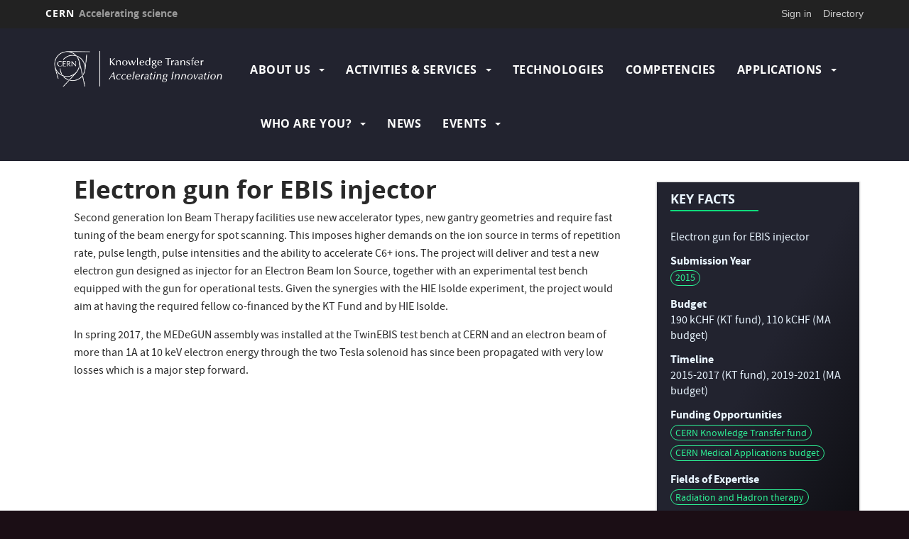

--- FILE ---
content_type: text/html; charset=UTF-8
request_url: https://knowledgetransfer.web.cern.ch/kt-fund/projects/electron-gun-ebis-injector
body_size: 8364
content:
<!DOCTYPE html>
<html  lang="en" dir="ltr" prefix="content: http://purl.org/rss/1.0/modules/content/  dc: http://purl.org/dc/terms/  foaf: http://xmlns.com/foaf/0.1/  og: http://ogp.me/ns#  rdfs: http://www.w3.org/2000/01/rdf-schema#  schema: http://schema.org/  sioc: http://rdfs.org/sioc/ns#  sioct: http://rdfs.org/sioc/types#  skos: http://www.w3.org/2004/02/skos/core#  xsd: http://www.w3.org/2001/XMLSchema# ">
  <head>
    <meta charset="utf-8" />
<script>var _paq = _paq || [];(function(){var u=(("https:" == document.location.protocol) ? "https://webanalytics.web.cern.ch/" : "http://webanalytics.web.cern.ch/");_paq.push(["setSiteId", "34"]);_paq.push(["setTrackerUrl", u+"matomo.php"]);_paq.push(["setDoNotTrack", 1]);if (!window.matomo_search_results_active) {_paq.push(["trackPageView"]);}_paq.push(["setIgnoreClasses", ["no-tracking","colorbox"]]);_paq.push(["enableLinkTracking"]);var d=document,g=d.createElement("script"),s=d.getElementsByTagName("script")[0];g.type="text/javascript";g.defer=true;g.async=true;g.src=u+"matomo.js";s.parentNode.insertBefore(g,s);})();</script>
<meta name="Generator" content="Drupal 10 (https://www.drupal.org)" />
<meta name="MobileOptimized" content="width" />
<meta name="HandheldFriendly" content="true" />
<meta name="viewport" content="width=device-width, initial-scale=1.0" />
<link rel="icon" href="/sites/default/themes/kt/favicon.ico" type="image/vnd.microsoft.icon" />
<link rel="alternate" hreflang="en" href="https://knowledgetransfer.web.cern.ch/kt-fund/projects/electron-gun-ebis-injector" />
<link rel="canonical" href="https://knowledgetransfer.web.cern.ch/kt-fund/projects/electron-gun-ebis-injector" />
<link rel="shortlink" href="https://knowledgetransfer.web.cern.ch/node/4313" />

    <title>Electron gun for EBIS injector | Knowledge Transfer</title>
    <link rel="stylesheet" media="all" href="//framework.web.cern.ch/framework/3.0/js/owlcarousel/css/owl.carousel.css" />
<link rel="stylesheet" media="all" href="//framework.web.cern.ch/framework/3.0/js/owlcarousel/css/owl.theme.default.css" />
<link rel="stylesheet" media="all" href="/core/misc/components/progress.module.css?ssphlc" />
<link rel="stylesheet" media="all" href="/core/modules/system/css/components/align.module.css?ssphlc" />
<link rel="stylesheet" media="all" href="/core/modules/system/css/components/fieldgroup.module.css?ssphlc" />
<link rel="stylesheet" media="all" href="/core/modules/system/css/components/container-inline.module.css?ssphlc" />
<link rel="stylesheet" media="all" href="/core/modules/system/css/components/clearfix.module.css?ssphlc" />
<link rel="stylesheet" media="all" href="/core/modules/system/css/components/details.module.css?ssphlc" />
<link rel="stylesheet" media="all" href="/core/modules/system/css/components/hidden.module.css?ssphlc" />
<link rel="stylesheet" media="all" href="/core/modules/system/css/components/item-list.module.css?ssphlc" />
<link rel="stylesheet" media="all" href="/core/modules/system/css/components/js.module.css?ssphlc" />
<link rel="stylesheet" media="all" href="/core/modules/system/css/components/nowrap.module.css?ssphlc" />
<link rel="stylesheet" media="all" href="/core/modules/system/css/components/position-container.module.css?ssphlc" />
<link rel="stylesheet" media="all" href="/core/modules/system/css/components/reset-appearance.module.css?ssphlc" />
<link rel="stylesheet" media="all" href="/core/modules/system/css/components/resize.module.css?ssphlc" />
<link rel="stylesheet" media="all" href="/core/modules/system/css/components/system-status-counter.css?ssphlc" />
<link rel="stylesheet" media="all" href="/core/modules/system/css/components/system-status-report-counters.css?ssphlc" />
<link rel="stylesheet" media="all" href="/core/modules/system/css/components/system-status-report-general-info.css?ssphlc" />
<link rel="stylesheet" media="all" href="/core/modules/system/css/components/tablesort.module.css?ssphlc" />
<link rel="stylesheet" media="all" href="/modules/custom/cern-dev-status/css/dev_styling.css?ssphlc" />
<link rel="stylesheet" media="all" href="/modules/custom/cern-toolbar/assets/css/screen.css?ssphlc" />
<link rel="stylesheet" media="all" href="/modules/custom/cern-toolbar/assets/css/cookieconsent.css?ssphlc" />
<link rel="stylesheet" media="all" href="/modules/custom/cern-components/patterns/molecules/related-card/css/component-related_card.css?ssphlc" />
<link rel="stylesheet" media="all" href="/modules/custom/cern-components/patterns/templates/simple/css/simple.component.css?ssphlc" />
<link rel="stylesheet" media="all" href="/core/modules/views/css/views.module.css?ssphlc" />
<link rel="stylesheet" media="all" href="/modules/contrib/paragraphs/css/paragraphs.unpublished.css?ssphlc" />
<link rel="stylesheet" media="all" href="/themes/custom/cern-base-theme/css/base.css?ssphlc" />
<link rel="stylesheet" media="all" href="/sites/default/files/color/cernclean-a26423b6/colors.css?ssphlc" />
<link rel="stylesheet" media="all" href="/sites/default/themes/kt/css/color/colors.css?ssphlc" />
<link rel="stylesheet" media="all" href="/themes/custom/cern-base-theme/css/layout.css?ssphlc" />
<link rel="stylesheet" media="all" href="//framework.web.cern.ch/framework/3.0/js/prism/prism.css" />
<link rel="stylesheet" media="all" href="/themes/custom/cern-base-theme/css/components/footer.css?ssphlc" />
<link rel="stylesheet" media="all" href="/themes/custom/cern-base-theme/css/components/header.css?ssphlc" />
<link rel="stylesheet" media="all" href="/themes/custom/cern-base-theme/css/components/pagination.css?ssphlc" />
<link rel="stylesheet" media="all" href="/themes/custom/cern-base-theme/css/components/forms.css?ssphlc" />
<link rel="stylesheet" media="all" href="/themes/custom/cern-base-theme/css/components/fields.css?ssphlc" />
<link rel="stylesheet" media="all" href="/themes/custom/cern-base-theme/css/components/dropdown.css?ssphlc" />
<link rel="stylesheet" media="all" href="/themes/custom/cern-base-theme/css/components/progress.css?ssphlc" />
<link rel="stylesheet" media="all" href="/themes/custom/cern-base-theme/css/components/accordion.css?ssphlc" />
<link rel="stylesheet" media="all" href="/themes/custom/cern-base-theme/css/components/social-sharing.css?ssphlc" />
<link rel="stylesheet" media="all" href="//framework.web.cern.ch/framework/3.0/js/colorbox/colorbox.css" />
<link rel="stylesheet" media="all" href="/themes/custom/cern-base-theme/css/theme.css?ssphlc" />
<link rel="stylesheet" media="all" href="/themes/custom/cern-base-theme/css/cookies.css?ssphlc" />
<link rel="stylesheet" media="all" href="/themes/custom/cern-base-theme/css/viewspage.css?ssphlc" />
<link rel="stylesheet" media="all" href="/themes/custom/cern-base-theme/css/views/faq-views.css?ssphlc" />
<link rel="stylesheet" media="all" href="/themes/custom/cern-base-theme/css/views/agenda-views.css?ssphlc" />
<link rel="stylesheet" media="all" href="/themes/custom/cern-base-theme/css/views/news-views.css?ssphlc" />
<link rel="stylesheet" media="all" href="/themes/custom/cern-base-theme/css/views/stories-views.css?ssphlc" />
<link rel="stylesheet" media="all" href="/themes/custom/cern-base-theme/css/views/resources-views.css?ssphlc" />
<link rel="stylesheet" media="all" href="/themes/custom/cern-base-theme/css/views/taxonomies-views.css?ssphlc" />
<link rel="stylesheet" media="all" href="/themes/custom/cern-base-theme/css/views/search-views.css?ssphlc" />
<link rel="stylesheet" media="all" href="/themes/custom/cern-base-theme/css/views/common-views.css?ssphlc" />
<link rel="stylesheet" media="all" href="/themes/custom/cern-base-theme/css/views/generic-views.css?ssphlc" />
<link rel="stylesheet" media="all" href="/themes/custom/cern-theme/css/header.css?ssphlc" />
<link rel="stylesheet" media="all" href="/themes/custom/cern-theme/css/layout.css?ssphlc" />
<link rel="stylesheet" media="all" href="/themes/custom/cern-theme/css/common-views.css?ssphlc" />
<link rel="stylesheet" media="all" href="/themes/custom/cern-theme/css/fields.css?ssphlc" />
<link rel="stylesheet" media="all" href="/themes/custom/cern-theme/css/forms.css?ssphlc" />
<link rel="stylesheet" media="all" href="/themes/custom/cern-theme/css/views.css?ssphlc" />
<link rel="stylesheet" media="all" href="/themes/custom/cern-theme/css/blocks.css?ssphlc" />
<link rel="stylesheet" media="all" href="/themes/custom/cern-theme/css/comments.css?ssphlc" />
<link rel="stylesheet" media="all" href="/sites/default/themes/kt/css/theme.css?ssphlc" />

    
          <link rel="preload" href="//framework.web.cern.ch/framework/3.0/images/loader.gif" as="image">
      </head>
  <body class="cern-theme-on path-node page-node-type-kt-funded-project has-glyphicons">
        <a href="#main-content" class="visually-hidden focusable skip-link">
      Skip to main content
    </a>
    <div  id="cern-toolbar" role="group" aria-label="CERN Toolbar" class="user-not-authenticated">
    <h1>
        <a href="//home.cern" title="CERN">
            CERN
            <span>Accelerating science</span>
        </a>
    </h1>
    <ul>
        <li class="signin"> 
                                                     
                                        <div class="item-list item-list-length-1">
                <ul class="cern-signedin toolbar-submenu"><li class="cern-account-links"><a href="https://knowledgetransfer.web.cern.ch/user/login?destination=kt-fund/projects/electron-gun-ebis-injector" class="cern-account cern-signin cern-single-mobile-signin">Sign in</a></li></ul>
            </div>
        </li>
        <li><a href="//cern.ch/directory" class="cern-directory" title="Search CERN resources and browse the directory">Directory</a></li>
    </ul>
</div>

      <div class="dialog-off-canvas-main-canvas" data-off-canvas-main-canvas>
    

    


    

<div class="container-fluid">
	
</div>

<header  role="banner">

  <div class="header-wrapper">

		    											<div class="site-info col-sm-3">
			
        					<div class="site-info__logo col-lg-12 col-md-12 col-sm-12">
            <a href="/" title="Home" rel="home">
              <img src="/sites/default/files/logo/logo.png" alt="home"/>
            </a>
          </div>
        
				

      </div>

    
		    
									<div class="site-nav col-sm-9 ">
			
          <div class="region region-header">
    <nav role="navigation" aria-labelledby="block-kt-main-menu-menu" id="block-kt-main-menu">
            <h2 class="sr-only" id="block-kt-main-menu-menu">Main navigation</h2>

      <nav class="navbar navbar-default main-menu">
    <div class="container-fluid">
        <!-- Brand and toggle get grouped for better mobile display -->
        <div class="navbar-header">
            <button type="button" class="navbar-toggle collapsed" data-toggle="collapse" data-target="#bs-example-navbar-collapse-1" aria-expanded="false">
                <span class="sr-only">Toggle navigation</span>
                <span class="icon-bar"></span>
                <span class="icon-bar"></span>
                <span class="icon-bar"></span>
            </button>
        </div>

        <!-- Collect the nav links, forms, and other content for toggling -->
        <div class="collapse navbar-collapse" id="bs-example-navbar-collapse-1">

            
                                                                            <ul block="block-kt-main-menu" class="nav navbar-nav">
                                                                    <li class="dropdown">

                        
                        <a href="/about-us" class="dropdown-toggle" data-drupal-link-system-path="node/1751">                            About Us
                            <span class="caret"></span>
                        </a>
                                                                                                                                            <ul block="block-kt-main-menu" class="dropdown-menu">
                                                                        <li>
                        <a href="/about-us" data-drupal-link-system-path="node/1751">Our Mission</a>
                                                            </li>

                    
                                                            <li>
                        <a href="/about-us/our-team" data-drupal-link-system-path="about-us/our-team">Our Team</a>
                                                            </li>

                    
                                                            <li>
                        <a href="/about-us/kt-organigram" data-drupal-link-system-path="node/1699">Organisational Chart</a>
                                                            </li>

                    
                                                            <li>
                        <a href="/annual-report" data-drupal-link-system-path="annual-report">Annual Report</a>
                                                            </li>

                    
                                                            <li>
                        <a href="https://kt.cern/who-are-you/cerns-knowledge-transfer-press-kit" title="Knowledge Transfer Press Kit">Press Kit</a>
                                                            </li>

                    
                                                            <li>
                        <a href="/about-us/knowledge-transfer-partners-cern" data-drupal-link-system-path="node/1711">KT Partners @CERN</a>
                                                            </li>

                    
                                                            <li>
                        <a href="/kt-in-the-media" data-drupal-link-system-path="kt-in-the-media">External Coverage</a>
                                                            </li>

                    
                                                            <li>
                        <a href="/newsletter" data-drupal-link-system-path="about-us/newsletter">Newsletter</a>
                                                            </li>

                    
                                </ul>
                                
                                        </li>

                    
                                                        <li class="dropdown">

                        
                        <a href="/activities" class="dropdown-toggle" data-drupal-link-system-path="node/1750">                            Activities &amp; Services
                            <span class="caret"></span>
                        </a>
                                                                                                                                            <ul block="block-kt-main-menu" class="dropdown-menu">
                                                                        <li>
                        <a href="/activities-services/intellectual-property-management" data-drupal-link-system-path="node/1715">Intellectual Property Management</a>
                                                            </li>

                    
                                                            <li>
                        <a href="/entrepreneurship" data-drupal-link-system-path="node/1723">Entrepreneurship</a>
                                                            </li>

                    
                                                            <li>
                        <a href="/activities-services/funding-cern-personnel" data-drupal-link-system-path="node/4527">Funding for CERN personnel</a>
                                                            </li>

                    
                                                            <li>
                        <a href="/activities-services/collaborations-and-networks" data-drupal-link-system-path="node/1728">Collaborations and Networks</a>
                                                            </li>

                    
                                                            <li>
                        <a href="/activities-services/open-source-software-and-hardware" title="Open Hardware License and Open Source Software" data-drupal-link-system-path="node/1700">Open Source Software and Hardware</a>
                                                            </li>

                    
                                                            <li>
                        <a href="/events/category/training-opportunities-cern-personnel" title="Training Opportunities for CERN Personnel" data-drupal-link-system-path="taxonomy/term/875">Training for CERN Staff</a>
                                                            </li>

                    
                                                            <li>
                        <a href="/kt-seminars" title="Information about KT Seminars" data-drupal-link-system-path="kt-seminars">Knowledge Transfer Seminars</a>
                                                            </li>

                    
                                </ul>
                                
                                        </li>

                    
                                                            <li>
                        <a href="/technology-portfolio" data-drupal-link-system-path="node/1753">Technologies</a>
                                                            </li>

                    
                                                            <li>
                        <a href="/competencies-portfolio" data-drupal-link-system-path="node/1754">Competencies</a>
                                                            </li>

                    
                                                        <li class="dropdown">

                        
                        <a href="/applications-cern-technologies-society" class="dropdown-toggle" data-drupal-link-system-path="node/1755">                            Applications
                            <span class="caret"></span>
                        </a>
                                                                                                                                            <ul block="block-kt-main-menu" class="dropdown-menu">
                                                                        <li>
                        <a href="/aerospace" data-drupal-link-system-path="node/1757">Aerospace</a>
                                                            </li>

                    
                                                            <li>
                        <a href="/environment" data-drupal-link-system-path="node/4765">Environment</a>
                                                            </li>

                    
                                                            <li>
                        <a href="/applications/healthcare" data-drupal-link-system-path="node/1756">Healthcare</a>
                                                            </li>

                    
                                                            <li>
                        <a href="/quantum" data-drupal-link-system-path="node/4794">Quantum</a>
                                                            </li>

                    
                                                            <li>
                        <a href="/applications/digital" data-drupal-link-system-path="node/4825">Digital</a>
                                                            </li>

                    
                                </ul>
                                
                                        </li>

                    
                                                        <li class="dropdown">

                        
                        <a href="/who-are-you" class="dropdown-toggle" data-drupal-link-system-path="node/4087">                            Who are You?
                            <span class="caret"></span>
                        </a>
                                                                                                                                            <ul block="block-kt-main-menu" class="dropdown-menu">
                                                                        <li>
                        <a href="/who-are-you/industry-how-collaborate-cern" data-drupal-link-system-path="node/1717">Industry</a>
                                                            </li>

                    
                                                            <li>
                        <a href="/who-are-you/cern-personnel-collaborating-knowledge-transfer-group" data-drupal-link-system-path="node/1733">CERN Personnel</a>
                                                            </li>

                    
                                                            <li>
                        <a href="/entrepreneurship" data-drupal-link-system-path="node/1723">Entrepreneurs &amp; Investors</a>
                                                            </li>

                    
                                                            <li>
                        <a href="/who-are-you/hep-community-how-collaborate-cern" data-drupal-link-system-path="node/1719">HEP Community</a>
                                                            </li>

                    
                                                            <li>
                        <a href="/who-are-you/general-public" data-drupal-link-system-path="node/1721">General Public</a>
                                                            </li>

                    
                                                            <li>
                        <a href="/who-are-you/cern-knowledge-transfer-press-kit" data-drupal-link-system-path="node/1705">Media</a>
                                                            </li>

                    
                                </ul>
                                
                                        </li>

                    
                                                            <li>
                        <a href="/news" data-drupal-link-system-path="news">News</a>
                                                            </li>

                    
                                                        <li class="dropdown">

                        
                        <a href="/events" class="dropdown-toggle" data-drupal-link-system-path="events">                            Events
                            <span class="caret"></span>
                        </a>
                                                                                                                                            <ul block="block-kt-main-menu" class="dropdown-menu">
                                                                        <li>
                        <a href="/deadlines" data-drupal-link-system-path="deadlines">Deadlines</a>
                                                            </li>

                    
                                </ul>
                                
                                        </li>

                    
                                </ul>
                                

            
        </div>
        <!-- /.navbar-collapse -->
    </div>
    <!-- /.container-fluid -->
</nav>

  </nav>

  </div>

      </div>
    
  </div>

</div>

</header>

<main role="main">
	<a id="main-content" tabindex="-1"></a>
					<div class="container">
				<div class="wrapper-center col-md-9 col-sm-12 col-xs-12">
			  <div class="region region-content">
      

<div data-history-node-id="4313" id="simple">
  
						<div class="field field--name-node-title field--type-ds field--label-hidden field--item"><h2>
  Electron gun for EBIS injector
</h2>
</div>
			
						<div class="field field--name-body field--type-text-with-summary field--label-hidden field--item"><p>Second generation Ion Beam Therapy facilities use new accelerator types, new gantry geometries and require fast tuning of the beam energy for spot scanning. This imposes higher demands on the ion source in terms of repetition rate, pulse length, pulse intensities and the ability to accelerate C6+ ions. The project will deliver and test a new electron gun designed as injector for an Electron Beam Ion Source, together with an experimental test bench equipped with the gun for operational tests. Given the synergies with the HIE Isolde experiment, the project would aim at having the required fellow co-financed by the KT Fund and by HIE Isolde.</p>

<p>In spring 2017, the MEDeGUN assembly was installed at the TwinEBIS test bench at CERN and an electron beam of more than 1A at 10 keV electron energy through the two Tesla solenoid has since been propagated with very low losses which is a major step forward.</p>
</div>
			
</div>


  </div>

		</div>
					<div class="sidebar-right col-md-3 col-sm-12 col-xs-12">
				  <div class="region region-right">
    <section class="views-element-container block--key-facts block block-views block-views-blockkt-funded-projects-block-key-facts clearfix" id="block-views-block-kt-funded-projects-block-key-facts">
  
      <h2 class="block-title">Key Facts</h2>
    

      <div block="block-views-block-kt-funded-projects-block-key-facts" class="form-group">
<!-- kt/views-view.html.twig -->
<div class="view view-kt-funded-projects view-id-kt_funded_projects view-display-id-block_key_facts js-view-dom-id-824c4dcde6eea9b4abb2914143f1a0972c380249f340da4bc0af600e15b096c5 clearfix">
    
            <h1 class="mb-3 mt-3 text-center">Key Facts</h1>
        

    
        
            <div class="view-content clearfix">
            

  
    
    
    
  
  
                <div class="views-row">
        <div class="views-field views-field-title"><span class="field-content">Electron gun for EBIS injector</span></div><div class="views-field views-field-field-year-reference"><div class="field-content">
	<div class="field field--name-field-year-reference field--type-entity-reference field--label-above">
		<div class="field--label"><b>Submission Year</b></div>
									<div class="field--item"><a href="/year/2015" hreflang="en">2015</a></div>
							</div>
</div></div><div class="views-field views-field-field-budget"><div class="field-content">
	<div class="field field--name-field-budget field--type-string field--label-above">
		<div class="field--label"><b>Budget</b></div>
									<div class="field--item">190 kCHF (KT fund), 110 kCHF (MA budget)</div>
							</div>
</div></div><div class="views-field views-field-field-timeline"><div class="field-content">
	<div class="field field--name-field-timeline field--type-string field--label-above">
		<div class="field--label"><b>Timeline</b></div>
									<div class="field--item">2015-2017 (KT fund), 2019-2021 (MA budget)</div>
							</div>
</div></div><div class="views-field views-field-field-funding-opportunities"><div class="field-content">
	<div class="field field--name-field-funding-opportunities field--type-entity-reference field--label-above">
		<div class="field--label"><b>Funding Opportunities</b></div>
				<div class="field--items">
										<div class="field--item"><a href="/funding/cern-knowledge-transfer-fund" hreflang="und">CERN Knowledge Transfer fund</a></div>
							<div class="field--item"><a href="/funding/cern-medical-applications-budget" hreflang="und">CERN Medical Applications budget</a></div>
								</div>
			</div>
</div></div><div class="views-field views-field-field-fields-of-expertise"><div class="field-content">
	<div class="field field--name-field-fields-of-expertise field--type-entity-reference field--label-above">
		<div class="field--label"><b>Fields of Expertise</b></div>
				<div class="field--items">
										<div class="field--item"><a href="/fields-of-expertise/radiation-and-hadron-therapy" hreflang="en">Radiation and Hadron therapy</a></div>
								</div>
			</div>
</div></div>
      </div>
    
  
        </div>
    
                    </div>
<!-- ./kt/views-view.html.twig --></div>

  </section>

<section class="views-element-container block--key-facts block block-views block-views-blockkt-funded-projects-block-contact-person clearfix" id="block-views-block-kt-funded-projects-block-contact-person">
  
      <h2 class="block-title">Contact Person</h2>
    

      <div block="block-views-block-kt-funded-projects-block-contact-person" class="form-group">
<!-- kt/views-view.html.twig -->
<div class="view view-kt-funded-projects view-id-kt_funded_projects view-display-id-block_contact_person js-view-dom-id-3dc735a9595cebc62b23c635a89166806c1ecd1f1dd880d90155f2ca2e6ea43a clearfix">
    
            <h1 class="mb-3 mt-3 text-center">Contact Person</h1>
        

    
        
            <div class="view-content clearfix">
            

  
    
    
    
  
    
    
    
  
    
    
    
  
  
                <div class="views-row">
        <div class="views-field views-field-field-contact-person"><div class="field-content">


<div  class="component-related_card box-pattern kt_funded_project"  class="component-related_card box-pattern kt_funded_project">
  
    <div class="component-related_card__wrapper">
    <div class="component-related_card__content">

                                            <div  class="component-related_card__content__profile" style="background:url(&#039;/sites/default/files/styles/large/public/default_images/person-picture-placeholder_0.png?itok=GrS8fSLR&#039;) no-repeat center center / cover"></div>
      
            <div class="component-related_card__content__link">
                  <h3>
                          
						<div class="field field--name-field-p-contact-person-full-name field--type-string field--label-hidden field--item">Alessandra Lombardi</div>
			
                      </h3>
              </div>

            
            <div class="component-related_card__content__text" >
              </div>

                    <div class="preview-card__date" >
          
						<div class="field field--name-field-p-contact-person-email field--type-email field--label-hidden field--item"><a href="mailto:alessandra.lombardi@cern.ch">alessandra.lombardi@cern.ch</a></div>
			
        </div>
          </div>
  </div>
</div>
</div></div>
      </div>
                <div class="views-row">
        <div class="views-field views-field-field-contact-person"><div class="field-content">


<div  class="component-related_card box-pattern kt_funded_project"  class="component-related_card box-pattern kt_funded_project">
  
    <div class="component-related_card__wrapper">
    <div class="component-related_card__content">

                                            <div  class="component-related_card__content__profile" style="background:url(&#039;/sites/default/files/styles/large/public/default_images/person-picture-placeholder_0.png?itok=GrS8fSLR&#039;) no-repeat center center / cover"></div>
      
            <div class="component-related_card__content__link">
                  <h3>
                          
						<div class="field field--name-field-p-contact-person-full-name field--type-string field--label-hidden field--item">Fredrik Wenander</div>
			
                      </h3>
              </div>

            
            <div class="component-related_card__content__text" >
              </div>

                    <div class="preview-card__date" >
          
						<div class="field field--name-field-p-contact-person-email field--type-email field--label-hidden field--item"><a href="mailto:fredrik.wenander@cern.ch">fredrik.wenander@cern.ch</a></div>
			
        </div>
          </div>
  </div>
</div>
</div></div>
      </div>
                <div class="views-row">
        <div class="views-field views-field-field-contact-person"><div class="field-content">


<div  class="component-related_card box-pattern kt_funded_project"  class="component-related_card box-pattern kt_funded_project">
  
    <div class="component-related_card__wrapper">
    <div class="component-related_card__content">

                                            <div  class="component-related_card__content__profile" style="background:url(&#039;/sites/default/files/styles/large/public/default_images/person-picture-placeholder_0.png?itok=GrS8fSLR&#039;) no-repeat center center / cover"></div>
      
            <div class="component-related_card__content__link">
                  <h3>
                          
						<div class="field field--name-field-p-contact-person-full-name field--type-string field--label-hidden field--item">Contact the KT team</div>
			
                      </h3>
              </div>

            
            <div class="component-related_card__content__text" >
              </div>

                    <div class="preview-card__date" >
          
						<div class="field field--name-field-p-contact-person-email field--type-email field--label-hidden field--item"><a href="mailto:kt@cern.ch">kt@cern.ch</a></div>
			
        </div>
          </div>
  </div>
</div>
</div></div>
      </div>
    
  
        </div>
    
                    </div>
<!-- ./kt/views-view.html.twig --></div>

  </section>


  </div>

			</div>
			</div>
	</main>

<footer role="contentinfo">
<div class="row cern-footer">
				<div class="col-xs-12 col-sm-3 col-md-3 col-lg-3 footer-first-col">
				  <div class="region region-footercolumn1">
    <section id="block-kt-contactus" class="block block-block-content block-block-contentda82eef2-f334-4a0f-baaa-879a77aa70ca clearfix">
  
    

      

<div block="block-kt-contactus" id="simple">
  
						<div class="field field--name-block-description field--type-ds field--label-hidden field--item"><h2>Contact</h2></div>
			
						<div class="field field--name-body field--type-text-with-summary field--label-hidden field--item"><ul>
	<li>CERN<br>
	Esplanade des Particules 1<br>
	P.O. Box<br>
	1211&nbsp;Geneva 23<br>
	Switzerland</li>
	<li>Tel: +41 22 767 2623</li>
	<li>Fax: +41 22 76 68243</li>
	<li><a href="mailto:kt@cern.ch?subject=Contact%20about%20CERN%20KT%20from%20website">kt@cern.ch</a></li>
</ul>
</div>
			
</div>

  </section>


  </div>

	  </div>
  <div class="col-xs-12 col-sm-8 col-md-8 col-lg-8 footer-second-col">
    <div class="row">
      <!-- CONTACT US -->
      <div class="col-sm-5 col-md-4 col-md-offset-0 col-lg-4 col-lg-offset-0">
                    <div class="region region-footercolumn2">
    <nav role="navigation" aria-labelledby="block-kt-menu-block-useful-links-menu" id="block-kt-menu-block-useful-links">
      
  <h2 id="block-kt-menu-block-useful-links-menu">Useful Links</h2>
  

        
        <ul block="block-kt-menu-block-useful-links" class="menu nav">
						<li>
				<a href="https://report2024-kt.web.cern.ch/">CERN KT 2024 Highlights</a>
							</li>
					<li>
				<a href="https://www.linkedin.com/showcase/98053334/">Follow us on LinkedIn</a>
							</li>
					<li>
				<a href="https://c.spotler.com/ct/m9/k1/m9UZOSQrUg1hddN5sA41U8oV1Abuo-uPbuFX8tTMK7s5yzAxaSx2tawe6LdaaNGY/zQRc6p7WMUnCTp9">Subscribe to our newsletter</a>
							</li>
					<li>
				<a href="https://home.cern/" title="home.cern">CERN Homepage</a>
							</li>
					<li>
				<a href="https://alumni.cern/" title="The High-Energy Network">CERN Alumni</a>
							</li>
					<li>
				<a href="https://ipt-dep.web.cern.ch/">CERN Industry, Procurement and Knowledge Transfer Department</a>
							</li>
			</ul>
		

</ul>
  </nav>

  </div>

              </div>
      <!-- general info -->
      <div class="col-sm-6 col-sm-offset-1 col-md-4 col-md-offset-0 col-lg-4">
        <div class=" mb-4">
                        <div class="region region-footercolumn3">
    <nav role="navigation" aria-labelledby="block-kt-menu-block-footer-menu" id="block-kt-menu-block-footer">
      
  <h2 id="block-kt-menu-block-footer-menu">Media Access</h2>
  

        
        <ul block="block-kt-menu-block-footer" class="menu nav">
						<li>
				<a href="https://press.cern/">CERN Press Office</a>
							</li>
					<li>
				<a href="/who-are-you/cern-knowledge-transfer-press-kit" data-drupal-link-system-path="node/1705">Knowledge Transfer Press Kit</a>
							</li>
					<li>
				<a href="https://kt.cern/annual-report">Knowledge Transfer Annual Reports</a>
							</li>
			</ul>
		

</ul>
  </nav>

  </div>

                  </div>
      </div>
      <!-- cern and you -->
      <div class="col-sm-6 col-sm-offset-6 col-md-4 col-md-offset-0 col-lg-4  col-lg-offset-0">
        <div class=" mb-4">
                        <div class="region region-footercolumn4">
    <section id="block-kt-followus" class="block block-block-content block-block-contenteb39d733-4c37-42fd-8b0c-25ac2e9709d6 clearfix">
  
    

      

<div block="block-kt-followus" id="simple">
  
						<div class="field field--name-block-description field--type-ds field--label-hidden field--item"><h2>Follow Us</h2></div>
			
						<div class="field field--name-body field--type-text-with-summary field--label-hidden field--item"><p><span style="font-size:36px;"><span style="font-family: CERNIcons, CernIcons, cern-icons;"><a href="http://www.twitter.com/CERNVenture">W</a> <a href="https://www.linkedin.com/showcase/98053334/">M</a></span></span></p>
</div>
			
</div>

  </section>


  </div>

                  </div>
      </div>
    </div>
  </div>
  <div class="col-xs-1 col-sm-1 col-md-1 col-lg-1 footer-last-logo">

          <a href="https://home.cern/" title="CERN" target="_blank"><img src="/sites/default/themes/kt/logo.svg" alt="CERN"/></a>
    
  </div>
</div>

  <div class="copy-wrapper light">
  <a href="https://copyright.web.cern.ch/">
    Copyright
  </a>
  &nbsp;&copy;
  2026
  CERN</div>
</footer>

  </div>

    
    <script type="application/json" data-drupal-selector="drupal-settings-json">{"path":{"baseUrl":"\/","pathPrefix":"","currentPath":"node\/4313","currentPathIsAdmin":false,"isFront":false,"currentLanguage":"en"},"pluralDelimiter":"\u0003","suppressDeprecationErrors":true,"ajaxPageState":{"libraries":"[base64]","theme":"kt","theme_token":null},"ajaxTrustedUrl":[],"matomo":{"disableCookies":false,"trackMailto":true},"bootstrap":{"forms_has_error_value_toggle":1,"modal_animation":1,"modal_backdrop":"true","modal_focus_input":1,"modal_keyboard":1,"modal_select_text":1,"modal_show":1,"modal_size":"","popover_enabled":1,"popover_animation":1,"popover_auto_close":1,"popover_container":"body","popover_content":"","popover_delay":"0","popover_html":0,"popover_placement":"right","popover_selector":"","popover_title":"","popover_trigger":"click","tooltip_enabled":1,"tooltip_animation":1,"tooltip_container":"body","tooltip_delay":"0","tooltip_html":0,"tooltip_placement":"auto left","tooltip_selector":"","tooltip_trigger":"hover"},"views":{"ajax_path":"\/views\/ajax","ajaxViews":{"views_dom_id:3dc735a9595cebc62b23c635a89166806c1ecd1f1dd880d90155f2ca2e6ea43a":{"view_name":"kt_funded_projects","view_display_id":"block_contact_person","view_args":"4313","view_path":"\/node\/4313","view_base_path":"medtech_x_computing","view_dom_id":"3dc735a9595cebc62b23c635a89166806c1ecd1f1dd880d90155f2ca2e6ea43a","pager_element":0},"views_dom_id:824c4dcde6eea9b4abb2914143f1a0972c380249f340da4bc0af600e15b096c5":{"view_name":"kt_funded_projects","view_display_id":"block_key_facts","view_args":"4313","view_path":"\/node\/4313","view_base_path":"medtech_x_computing","view_dom_id":"824c4dcde6eea9b4abb2914143f1a0972c380249f340da4bc0af600e15b096c5","pager_element":0}}},"user":{"uid":0,"permissionsHash":"07176e7b0a26d8d1cc34095bd0f9dfd713fcf56701e1304e50f1529d02358d14"}}</script>
<script src="/core/assets/vendor/jquery/jquery.min.js?v=3.7.1"></script>
<script src="/core/assets/vendor/underscore/underscore-min.js?v=1.13.7"></script>
<script src="/core/assets/vendor/once/once.min.js?v=1.0.1"></script>
<script src="/core/misc/drupalSettingsLoader.js?v=10.4.3"></script>
<script src="/core/misc/drupal.js?v=10.4.3"></script>
<script src="/core/misc/drupal.init.js?v=10.4.3"></script>
<script src="/core/assets/vendor/tabbable/index.umd.min.js?v=6.2.0"></script>
<script src="/core/misc/progress.js?v=10.4.3"></script>
<script src="/themes/contrib/bootstrap/js/misc/progress.js?ssphlc"></script>
<script src="/core/assets/vendor/loadjs/loadjs.min.js?v=4.3.0"></script>
<script src="/core/misc/debounce.js?v=10.4.3"></script>
<script src="/core/misc/announce.js?v=10.4.3"></script>
<script src="/core/misc/message.js?v=10.4.3"></script>
<script src="/themes/contrib/bootstrap/js/misc/message.js?ssphlc"></script>
<script src="/core/misc/ajax.js?v=10.4.3"></script>
<script src="/themes/contrib/bootstrap/js/misc/ajax.js?ssphlc"></script>
<script src="/themes/custom/cern-base-theme/sass/bootstrap/javascripts/bootstrap.min.js?ssphlc"></script>
<script src="/themes/contrib/bootstrap/js/drupal.bootstrap.js?ssphlc"></script>
<script src="/themes/contrib/bootstrap/js/attributes.js?ssphlc"></script>
<script src="/themes/contrib/bootstrap/js/theme.js?ssphlc"></script>
<script src="/themes/contrib/bootstrap/js/popover.js?ssphlc"></script>
<script src="/themes/contrib/bootstrap/js/tooltip.js?ssphlc"></script>
<script src="//framework.web.cern.ch/framework/3.0/js/owlcarousel/js/owl.carousel.js"></script>
<script src="//framework.web.cern.ch/framework/3.0/js/owlcarousel/js/owl.carousel2.thumbs.js"></script>
<script src="/core/assets/vendor/js-cookie/js.cookie.min.js?v=3.0.5"></script>
<script src="/modules/custom/cern-dev-status/js/cern_dev_status.js?v=3.1.2"></script>
<script src="/modules/custom/cern-dev-status/js/cern_dev_status_expand.js?v=3.1.2"></script>
<script src="/modules/custom/cern-toolbar/assets/js/cern_toolbar.js?v=1.x"></script>
<script src="//framework.web.cern.ch/framework/3.0/js/prism/prism.js"></script>
<script src="/themes/custom/cern-base-theme/js/cernbase.js?ssphlc"></script>
<script src="/themes/custom/cern-base-theme/js/components/social-sharing.js?ssphlc"></script>
<script src="/themes/custom/cern-base-theme/js/components/footer.js?ssphlc"></script>
<script src="/themes/custom/cern-base-theme/js/views/agenda-views.js?ssphlc"></script>
<script src="/themes/custom/cern-base-theme/js/views/faq-views.js?ssphlc"></script>
<script src="/themes/custom/cern-base-theme/js/views/news-views.js?ssphlc"></script>
<script src="/themes/custom/cern-base-theme/js/views/resources-views.js?ssphlc"></script>
<script src="/themes/custom/cern-base-theme/js/views/stories-views.js?ssphlc"></script>
<script src="/themes/custom/cern-base-theme/js/views/taxonomies-views.js?ssphlc"></script>
<script src="/themes/custom/cern-base-theme/js/views/search-views.js?ssphlc"></script>
<script src="/themes/custom/cern-base-theme/js/views/common-views.js?ssphlc"></script>
<script src="/themes/custom/cern-base-theme/js/box-effects.js?ssphlc"></script>
<script src="//framework.web.cern.ch/framework/3.0/js/colorbox/jquery.colorbox-min.js"></script>
<script src="//framework.web.cern.ch/framework/3.0/js/scroll-magic/ScrollMagic.min.js"></script>
<script src="//framework.web.cern.ch/framework/3.0/js/scroll-magic/text-effects.js"></script>
<script src="/themes/custom/cern-theme/js/anchor-fix.js?ssphlc"></script>
<script src="/themes/custom/cern-theme/js/cernclean.js?ssphlc"></script>
<script src="/sites/default/themes/kt/js/cards.js?ssphlc"></script>
<script src="/sites/default/themes/kt/js/form-utils.js?ssphlc"></script>
<script src="/modules/contrib/matomo/js/matomo.js?v=10.4.3"></script>
<script src="/modules/custom/cern-components/patterns/molecules/related-card/js/component-related-card.js?ssphlc"></script>
<script src="/core/misc/jquery.form.js?v=4.3.0"></script>
<script src="/core/modules/views/js/base.js?v=10.4.3"></script>
<script src="/core/modules/views/js/ajax_view.js?v=10.4.3"></script>
<script src="/themes/contrib/bootstrap/js/modules/views/ajax_view.js?ssphlc"></script>

  </body>
</html>


--- FILE ---
content_type: text/css
request_url: https://knowledgetransfer.web.cern.ch/modules/custom/cern-dev-status/css/dev_styling.css?ssphlc
body_size: 743
content:
/* .padbot {
  padding-bottom: 60px;
} */ /*This class is applied to the body to avoid the #dev-status-message div to hide the Save button while editing nodes/saving configurations. see cern_dev_status_preprocess_html*/
#dev-status-message {
  position: fixed;
  bottom: 0;
  left: 0;
  width: 100%;
  z-index: 500;
}
#dev-status-message-content {
  background: #fff;
  background: rgba(255, 255, 255, 0.9);
  text-align: left;
  border-top: 2px solid #333;
  min-height: 60px;
  padding: 20px 20px 20px 60px;
  display: none;
  position: relative;
}
#dev-status-message.open #dev-status-message-content,
#dev-status-message.js-disabled #dev-status-message-content {
  display: block;
}
#dev-status-message-content p,
#dev-status-message-content h3 {
  margin: 0;
  max-width: 800px;
}

span#dev-status-icon {
  display: block;
  position: absolute;
  top: 20px;
  left: 20px;
  width: 20px;
  height: 20px;
  background: #f00;
}
#dev-status-message.dev-status-preprod span#dev-status-icon {
  background-color: #b847ff;
}
#dev-status-message.dev-status-dev span#dev-status-icon {
  background-color: #e80000;
}
#dev-status-message.dev-status-archive span#dev-status-icon {
  background-color: #fff100;
}
#dev-status-message.dev-status-personal span#dev-status-icon {
  background-color: #0063ff;
}

#dev-status-message.closed .action-close {
  display: none;
}
#dev-status-message.open .action-open {
  display: none;
}

#dev-status-action {
  text-align: right;
  padding-right: 20px;
  margin-bottom: -3px;
}
#dev-status-action span {
  padding: 2px;
  background: #fff;
  background: rgba(187, 208, 231, 0.8);
  border: 2px solid #333;
  border-width: 2px 2px 0 2px;
}

.js-disabled #dev-status-action {
  display: none;
}
#dev-status-action {
  font-size: smaller;
  text-transform: uppercase;
}
#dev-status-action:hover {
  cursor: pointer;
  text-decoration: underline;
}


@media all and (max-width:480px) {

  #dev-status-message {
    position: relative;
    font-size: smaller;
}
  #dev-status-message-content {
    padding: 0 10px 10px 10px;
    max-width: 100%;
}
  span#dev-status-icon {
    display: none;
}
}


--- FILE ---
content_type: text/css
request_url: https://knowledgetransfer.web.cern.ch/modules/custom/cern-components/patterns/molecules/related-card/css/component-related_card.css?ssphlc
body_size: 2373
content:
@font-face {
  font-family: "sourcesans-regular";
  src: url("//framework.web.cern.ch/framework/3.0/fonts/sourcesanspro/regular.eot?")
      format("eot"),
    url("//framework.web.cern.ch/framework/3.0/fonts/sourcesanspro/regular.woff2")
      format("woff2"),
    url("//framework.web.cern.ch/framework/3.0/fonts/sourcesanspro/regular.woff")
      format("woff"),
    url("//framework.web.cern.ch/framework/3.0/fonts/sourcesanspro/regular.ttf")
      format("truetype"),
    url("//framework.web.cern.ch/framework/3.0/fonts/sourcesanspro/regular.svg#sourcesans-regular")
      format("svg");
}
@font-face {
  font-family: "sourcesans-semibold";
  src: url("//framework.web.cern.ch/framework/3.0/fonts/sourcesanspro/semibold.eot?")
      format("eot"),
    url("//framework.web.cern.ch/framework/3.0/fonts/sourcesanspro/semibold.woff2")
      format("woff2"),
    url("//framework.web.cern.ch/framework/3.0/fonts/sourcesanspro/semibold.woff")
      format("woff"),
    url("//framework.web.cern.ch/framework/3.0/fonts/sourcesanspro/semibold.ttf")
      format("truetype"),
    url("//framework.web.cern.ch/framework/3.0/fonts/sourcesanspro/semibold.svg#sourcesans-semibold")
      format("svg");
}
@font-face {
  font-family: "sourcesans-bold";
  src: url("//framework.web.cern.ch/framework/3.0/fonts/sourcesanspro/bold.eot?")
      format("eot"),
    url("//framework.web.cern.ch/framework/3.0/fonts/sourcesanspro/bold.woff2")
      format("woff2"),
    url("//framework.web.cern.ch/framework/3.0/fonts/sourcesanspro/bold.woff")
      format("woff"),
    url("//framework.web.cern.ch/framework/3.0/fonts/sourcesanspro/bold.ttf")
      format("truetype"),
    url("//framework.web.cern.ch/framework/3.0/fonts/sourcesanspro/bold.svg#sourcesans-bold")
      format("svg");
}
@font-face {
  font-family: "sourcesans-light";
  src: url("//framework.web.cern.ch/framework/3.0/fonts/sourcesanspro/light.eot?")
      format("eot"),
    url("//framework.web.cern.ch/framework/3.0/fonts/sourcesanspro/light.woff2")
      format("woff2"),
    url("//framework.web.cern.ch/framework/3.0/fonts/sourcesanspro/light.woff")
      format("woff"),
    url("//framework.web.cern.ch/framework/3.0/fonts/sourcesanspro/light.ttf")
      format("truetype"),
    url("//framework.web.cern.ch/framework/3.0/fonts/sourcesanspro/light.svg#sourcesans-light")
      format("svg");
}
@font-face {
  font-family: "opensans-regular";
  src: url("//framework.web.cern.ch/framework/3.0/fonts/open-sans/regular.eot?")
      format("eot"),
    url("//framework.web.cern.ch/framework/3.0/fonts/open-sans/regular.woff2")
      format("woff2"),
    url("//framework.web.cern.ch/framework/3.0/fonts/open-sans/regular.woff")
      format("woff"),
    url("//framework.web.cern.ch/framework/3.0/fonts/open-sans/regular.ttf")
      format("truetype"),
    url("//framework.web.cern.ch/framework/3.0/fonts/open-sans/regular.svg#opensans-regular")
      format("svg");
}
@font-face {
  font-family: "opensans-semibold";
  src: url("//framework.web.cern.ch/framework/3.0/fonts/open-sans/semibold.eot?")
      format("eot"),
    url("//framework.web.cern.ch/framework/3.0/fonts/open-sans/semibold.woff2")
      format("woff2"),
    url("//framework.web.cern.ch/framework/3.0/fonts/open-sans/semibold.woff")
      format("woff"),
    url("//framework.web.cern.ch/framework/3.0/fonts/open-sans/semibold.ttf")
      format("truetype"),
    url("//framework.web.cern.ch/framework/3.0/fonts/open-sans/semibold.svg#opensans-semibold")
      format("svg");
}
@font-face {
  font-family: "opensans-bold";
  src: url("//framework.web.cern.ch/framework/3.0/fonts/open-sans/bold.eot?")
      format("eot"),
    url("//framework.web.cern.ch/framework/3.0/fonts/open-sans/bold.woff2")
      format("woff2"),
    url("//framework.web.cern.ch/framework/3.0/fonts/open-sans/bold.woff")
      format("woff"),
    url("//framework.web.cern.ch/framework/3.0/fonts/open-sans/bold.ttf")
      format("truetype"),
    url("//framework.web.cern.ch/framework/3.0/fonts/open-sans/bold.svg#opensans-bold")
      format("svg");
}
@font-face {
  font-family: "cern-icons";
  src: url("//framework.web.cern.ch/framework/3.0/fonts/cern/cern.eot?")
      format("eot"),
    url("//framework.web.cern.ch/framework/3.0/fonts/cern/cern.woff2")
      format("woff2"),
    url("//framework.web.cern.ch/framework/3.0/fonts/cern/cern.woff")
      format("woff"),
    url("//framework.web.cern.ch/framework/3.0/fonts/cern/cern.ttf")
      format("truetype"),
    url("//framework.web.cern.ch/framework/3.0/fonts/cern/cern.svg#cern-icons")
      format("svg");
}
.component-related_card {
  display: -webkit-box;
  display: -moz-box;
  display: -ms-flexbox;
  display: -webkit-flex;
  display: flex;
  font-size: 14px;
  font-size: 1.4rem;
  font-family: "sourcesans-regular";
  position: relative;
  min-height: 210px;
  float: left;
  vertical-align: top;
  max-width: 100%;
  padding: 30px 40px;
}
.component-related_card__wrapper {
  display: -webkit-box;
  display: -moz-box;
  display: -ms-flexbox;
  display: -webkit-flex;
  display: flex;
  -webkit-align-items: center;
  -moz-align-items: center;
  -ms-align-items: center;
  align-items: center;
  -webkit-justify-content: flex-end;
  -moz-justify-content: flex-end;
  -ms-justify-content: flex-end;
  justify-content: flex-end;
  -ms-flex-pack: flex-end;
  -webkit-flex-flow: column;
  -moz-flex-flow: column;
  -ms-flex-flow: column;
  flex-flow: column;
  position: relative;
  z-index: 10;
  height: 150px;
  width: 100%;
}
.component-related_card__content {
  -webkit-align-self: flex-end;
  -moz-align-self: flex-end;
  -ms-align-self: flex-end;
  align-self: flex-end;
  width: 100%;
}
.component-related_card__content__profile {
  margin: 0 0 9px;
  border-radius: 50%;
  overflow: hidden;
  width: 55px;
  height: 55px;
  position: relative;
}
.component-related_card__content__profile img {
  position: absolute;
  width: 100%;
  height: auto;
  top: 0;
  bottom: 0;
  right: 0;
  left: 0;
  margin: auto;
}
.component-related_card__content__date {
  padding: 0;
}
.component-related_card__content__date__weekday {
  text-transform: uppercase;
}
.component-related_card__content__date__date {
  font-size: 32px;
  font-family: "sourcesans-light";
  line-height: 30px;
  text-transform: uppercase;
}
.component-related_card__content__date__date__day {
  font-family: "sourcesans-bold";
}
.component-related_card__content__link {
  margin: 0;
}
.component-related_card__content__link h3 {
  font-size: 20px;
  font-size: 2rem;
  font-family: "sourcesans-semibold";
  line-height: 26px;
  padding: 0;
  margin: 0;
}
.component-related_card__content__link a {
  text-shadow: 0 0 0.8px black, 0 0 0.8px black, 0 0 0.8px black,
    0 0 0.8px black, 0 0 0.8px black;
  display: block;
  position: relative;
  text-decoration: none;
}
.component-related_card__content__link a span {
  display: block;
  width: 100%;
  overflow: hidden;
}
.component-related_card__content__link a:hover {
  text-decoration: none;
}
.component-related_card__content__link a:before {
  content: "\j";
  font-size: 40px;
  font-size: 4rem;
  -webkit-transition: all 0.6s ease-in-out 0s;
  -khtml-transition: all 0.6s ease-in-out 0s;
  -moz-transition: all 0.6s ease-in-out 0s;
  -ms-transition: all 0.6s ease-in-out 0s;
  -o-transition: all 0.6s ease-in-out 0s;
  transition: all 0.6s ease-in-out 0s;
  font-family: "cern-icons";
  -moz-osx-font-smoothing: grayscale;
  -webkit-font-smoothing: antialiased;
  display: inline-block;
  vertical-align: bottom;
  position: absolute;
  top: -1px;
  left: -10px;
  line-height: 25px;
  width: 12px;
  text-indent: -25px;
}
.component-related_card__content__link a.hovered:before {
  left: 0;
}
.component-related_card__content__text {
  font-family: "sourcesans-light";
  padding: 0;
  line-height: 18px;
  overflow: hidden;
  word-break: break-word;
}
.component-related_card__content__text h2:first-child,
.component-related_card__content__text h3:first-child,
.component-related_card__content__text h4:first-child,
.component-related_card__content__text h5:first-child,
.component-related_card__content__text h6:first-child {
  margin-top: 0;
}
.component-related_card__content__text p {
  margin: 0 0 5px;
}
.component-related_card__content__text p:last-child {
  margin: 0;
}
.component-related_card__content__format {
  font-family: "sourcesans-light";
  text-shadow: 0 0 0.8px black, 0 0 0.8px black, 0 0 0.8px black,
    0 0 0.8px black, 0 0 0.8px black;
}
.component-related_card__content .preview-card__date {
  font-family: "sourcesans-light";
  text-shadow: 0 0 0.8px black, 0 0 0.8px black, 0 0 0.8px black,
    0 0 0.8px black, 0 0 0.8px black;
}
.component-related_card.portrait {
  width: calc(33.3% - 8px);
  min-height: 428px;
  margin: 4px;
}
.component-related_card.portrait .component-related_card__wrapper {
  height: 368px;
}
@media screen and (max-width: 991px) {
  .component-related_card.portrait {
    width: calc(50% - 8px);
  }
}
@media screen and (max-width: 767px) {
  .component-related_card.portrait {
    margin: 4px 0;
    min-height: 210px;
    width: 100%;
  }
  .component-related_card.portrait .component-related_card__wrapper {
    height: 150px;
  }
}
.component-related_card.portrait:hover .component-related_card__veil {
  opacity: 0;
}
.component-related_card.simple-display {
  width: calc(33.3% - 8px);
  min-height: 210px;
  margin: 4px;
}
@media screen and (max-width: 991px) {
  .component-related_card.simple-display {
    width: calc(50% - 8px);
  }
}
@media screen and (max-width: 767px) {
  .component-related_card.simple-display {
    margin: 4px 0;
    width: 100%;
  }
}
.component-related_card.simple-display:hover .component-related_card__veil {
  opacity: 0;
}
.component-related_card.portrait.box-force-full-width {
  width: calc(100% - 8px);
  min-height: 428px;
  margin: 4px;
}
@media screen and (max-width: 991px) {
  .component-related_card.portrait.box-force-full-width {
    width: calc(100% - 8px);
  }
}
@media screen and (max-width: 767px) {
  .component-related_card.portrait.box-force-full-width {
    margin: 4px 0;
    width: 100%;
  }
}
.component-related_card.portrait.box-force-full-width:hover
  .component-related_card__veil {
  opacity: 0;
}
.component-related_card.simple-display.box-force-full-width,
.component-related_card:not(.portrait):not(.simple-display) {
  width: calc(100% - 8px);
  min-height: 210px;
  margin: 4px;
}
@media screen and (max-width: 991px) {
  .component-related_card.simple-display.box-force-full-width,
  .component-related_card:not(.portrait):not(.simple-display) {
    width: calc(100% - 8px);
  }
}
@media screen and (max-width: 767px) {
  .component-related_card.simple-display.box-force-full-width,
  .component-related_card:not(.portrait):not(.simple-display) {
    margin: 4px 0;
    width: 100%;
  }
}
.component-related_card.simple-display.box-force-full-width:hover
  .component-related_card__veil,
.component-related_card:not(.portrait):not(.simple-display):hover
  .component-related_card__veil {
  opacity: 0;
}
.component-related_card *,
.component-related_card *::after,
.component-related_card *::before {
  box-sizing: border-box;
}
.component-related_card .material-icons {
  display: none;
}
.component-related_card__icon.video {
  font-family: "Material Icons";
  width: 30px;
  height: 30px;
  margin: auto;
  position: absolute;
  top: 0;
  left: 0;
  bottom: 0;
  right: 0;
  z-index: 1;
}
.component-related_card__icon.video .type_video {
  font-size: 50px;
  font-size: 5rem;
  display: block;
}
.component-related_card__icon.image {
  font-family: "Material Icons";
  width: 30px;
  height: 30px;
  margin: auto;
  position: absolute;
  top: 0;
  left: 0;
  bottom: 0;
  right: 0;
  z-index: 1;
}
.component-related_card__icon.image .type_image {
  font-size: 50px;
  font-size: 5rem;
  display: block;
}
.component-related_card__veil {
  -webkit-transition: all 0.4s ease-in-out 0s;
  -khtml-transition: all 0.4s ease-in-out 0s;
  -moz-transition: all 0.4s ease-in-out 0s;
  -ms-transition: all 0.4s ease-in-out 0s;
  -o-transition: all 0.4s ease-in-out 0s;
  transition: all 0.4s ease-in-out 0s;
  background-color: rgba(0, 0, 0, 0);
  background-image: -webkit-gradient(
    linear,
    left top,
    left bottom,
    from(rgba(0, 0, 0, 0)),
    to(rgba(0, 0, 0, 0.9))
  );
  background-image: -webkit-linear-gradient(
    top,
    rgba(0, 0, 0, 0),
    rgba(0, 0, 0, 0.9)
  );
  background-image: -moz-linear-gradient(
    top,
    rgba(0, 0, 0, 0),
    rgba(0, 0, 0, 0.9)
  );
  background-image: -ms-linear-gradient(
    top,
    rgba(0, 0, 0, 0),
    rgba(0, 0, 0, 0.9)
  );
  background-image: -o-linear-gradient(
    top,
    rgba(0, 0, 0, 0),
    rgba(0, 0, 0, 0.9)
  );
  background-image: linear-gradient(top, rgba(0, 0, 0, 0), rgba(0, 0, 0, 0.9));
  filter: progid:DXImageTransform.Microsoft.gradient(startColorStr='rgba(0, 0, 0, 0)', endColorStr='rgba(0, 0, 0, 0.9)');
  position: absolute;
  height: 100%;
  width: 100%;
  top: 0;
  left: 0;
  z-index: 0;
}

.component-row__sidebar-left .component-related_card.portrait,
.component-row__sidebar-right .component-related_card.portrait {
  margin: 4px 4px 4px 0;
  width: 100%;
  min-height: 210px;
}
.component-row__sidebar-left
  .component-related_card.portrait
  .component-related_card__wrapper,
.component-row__sidebar-right
  .component-related_card.portrait
  .component-related_card__wrapper {
  height: 150px;
}
@media screen and (max-width: 991px) {
  .component-row__sidebar-left .component-related_card.portrait,
  .component-row__sidebar-right .component-related_card.portrait {
    margin: 4px;
    width: calc(100% - 8px);
  }
}
@media screen and (max-width: 767px) {
  .component-row__sidebar-left .component-related_card.portrait,
  .component-row__sidebar-right .component-related_card.portrait {
    margin: 4px 0;
    width: 100%;
  }
}
.component-row__sidebar-left .component-related_card.simple-display,
.component-row__sidebar-right .component-related_card.simple-display {
  margin: 4px 4px 4px 0;
  width: 100%;
  min-height: 210px;
}
.component-row__sidebar-left
  .component-related_card.simple-display
  .component-related_card__wrapper,
.component-row__sidebar-right
  .component-related_card.simple-display
  .component-related_card__wrapper {
  height: 150px;
}
@media screen and (max-width: 991px) {
  .component-row__sidebar-left .component-related_card.simple-display,
  .component-row__sidebar-right .component-related_card.simple-display {
    margin: 4px;
    width: calc(100% - 8px);
  }
}
@media screen and (max-width: 767px) {
  .component-row__sidebar-left .component-related_card.simple-display,
  .component-row__sidebar-right .component-related_card.simple-display {
    margin: 4px 0;
    width: 100%;
  }
}
.component-row__sidebar-left
  .component-related_card:not(.portrait):not(.simple-display),
.component-row__sidebar-right
  .component-related_card:not(.portrait):not(.simple-display) {
  margin: 4px 4px 4px 0;
  width: 100%;
  min-height: 210px;
}
.component-row__sidebar-left
  .component-related_card:not(.portrait):not(.simple-display)
  .component-related_card__wrapper,
.component-row__sidebar-right
  .component-related_card:not(.portrait):not(.simple-display)
  .component-related_card__wrapper {
  height: 150px;
}
@media screen and (max-width: 991px) {
  .component-row__sidebar-left
    .component-related_card:not(.portrait):not(.simple-display),
  .component-row__sidebar-right
    .component-related_card:not(.portrait):not(.simple-display) {
    margin: 4px;
    width: calc(100% - 8px);
  }
}
@media screen and (max-width: 767px) {
  .component-row__sidebar-left
    .component-related_card:not(.portrait):not(.simple-display),
  .component-row__sidebar-right
    .component-related_card:not(.portrait):not(.simple-display) {
    margin: 4px 0;
    width: 100%;
  }
}

@media screen and (min-width: 992px) {
  .component-row.box-effects .component-row__center .component-related_card {
    -webkit-transition: all 0.4s ease-in-out 0s;
    -khtml-transition: all 0.4s ease-in-out 0s;
    -moz-transition: all 0.4s ease-in-out 0s;
    -ms-transition: all 0.4s ease-in-out 0s;
    -o-transition: all 0.4s ease-in-out 0s;
    transition: all 0.4s ease-in-out 0s;
  }
  .component-row.box-effects
    .component-row__center
    .component-related_card.portrait {
    width: calc(33.3% - 38px);
  }
}
@media screen and (min-width: 992px) and (max-width: 991px) {
  .component-row.box-effects
    .component-row__center
    .component-related_card.portrait {
    width: calc(50% - 38px);
  }
}
@media screen and (min-width: 992px) and (max-width: 767px) {
  .component-row.box-effects
    .component-row__center
    .component-related_card.portrait {
    width: 100% !important;
  }
}
@media screen and (min-width: 992px) {
  .component-row.box-effects
    .component-row__center
    .component-related_card.portrait.from-smaller {
    -webkit-transition: all 0.4s ease-in-out 0s;
    -khtml-transition: all 0.4s ease-in-out 0s;
    -moz-transition: all 0.4s ease-in-out 0s;
    -ms-transition: all 0.4s ease-in-out 0s;
    -o-transition: all 0.4s ease-in-out 0s;
    transition: all 0.4s ease-in-out 0s;
  }
  .component-row.box-effects
    .component-row__center
    .component-related_card.portrait.from-bigger,
  .component-row.box-effects
    .component-row__center
    .component-related_card.portrait.from-bigger.from-smaller {
    -webkit-transition: all 0.4s ease-in-out 0s;
    -khtml-transition: all 0.4s ease-in-out 0s;
    -moz-transition: all 0.4s ease-in-out 0s;
    -ms-transition: all 0.4s ease-in-out 0s;
    -o-transition: all 0.4s ease-in-out 0s;
    transition: all 0.4s ease-in-out 0s;
  }
  .component-row.box-effects
    .component-row__center
    .component-related_card.portrait.make-bigger {
    -webkit-transition: all 0.4s ease-in-out 0s;
    -khtml-transition: all 0.4s ease-in-out 0s;
    -moz-transition: all 0.4s ease-in-out 0s;
    -ms-transition: all 0.4s ease-in-out 0s;
    -o-transition: all 0.4s ease-in-out 0s;
    transition: all 0.4s ease-in-out 0s;
    width: calc(43.3% - 38px) !important;
  }
  .component-row.box-effects
    .component-row__center
    .component-related_card.portrait.make-smaller {
    -webkit-transition: all 0.4s ease-in-out 0s;
    -khtml-transition: all 0.4s ease-in-out 0s;
    -moz-transition: all 0.4s ease-in-out 0s;
    -ms-transition: all 0.4s ease-in-out 0s;
    -o-transition: all 0.4s ease-in-out 0s;
    transition: all 0.4s ease-in-out 0s;
    width: calc(23.3% - 38px) !important;
  }
  .component-row.box-effects
    .component-row__center
    .component-related_card.portrait:hover
    .component-preview-cards__veil {
    opacity: 0;
  }
  .component-row.box-effects
    .component-row__center
    .component-related_card.simple-display {
    width: calc(33.3% - 38px);
  }
}
@media screen and (min-width: 992px) and (max-width: 991px) {
  .component-row.box-effects
    .component-row__center
    .component-related_card.simple-display {
    width: calc(50% - 38px);
  }
}
@media screen and (min-width: 992px) and (max-width: 767px) {
  .component-row.box-effects
    .component-row__center
    .component-related_card.simple-display {
    width: 100% !important;
  }
}
@media screen and (min-width: 992px) {
  .component-row.box-effects
    .component-row__center
    .component-related_card.simple-display.from-smaller {
    -webkit-transition: all 0.4s ease-in-out 0s;
    -khtml-transition: all 0.4s ease-in-out 0s;
    -moz-transition: all 0.4s ease-in-out 0s;
    -ms-transition: all 0.4s ease-in-out 0s;
    -o-transition: all 0.4s ease-in-out 0s;
    transition: all 0.4s ease-in-out 0s;
  }
  .component-row.box-effects
    .component-row__center
    .component-related_card.simple-display.from-bigger,
  .component-row.box-effects
    .component-row__center
    .component-related_card.simple-display.from-bigger.from-smaller {
    -webkit-transition: all 0.4s ease-in-out 0s;
    -khtml-transition: all 0.4s ease-in-out 0s;
    -moz-transition: all 0.4s ease-in-out 0s;
    -ms-transition: all 0.4s ease-in-out 0s;
    -o-transition: all 0.4s ease-in-out 0s;
    transition: all 0.4s ease-in-out 0s;
  }
  .component-row.box-effects
    .component-row__center
    .component-related_card.simple-display.make-bigger {
    -webkit-transition: all 0.4s ease-in-out 0s;
    -khtml-transition: all 0.4s ease-in-out 0s;
    -moz-transition: all 0.4s ease-in-out 0s;
    -ms-transition: all 0.4s ease-in-out 0s;
    -o-transition: all 0.4s ease-in-out 0s;
    transition: all 0.4s ease-in-out 0s;
    width: calc(43.3% - 38px) !important;
  }
  .component-row.box-effects
    .component-row__center
    .component-related_card.simple-display.make-smaller {
    -webkit-transition: all 0.4s ease-in-out 0s;
    -khtml-transition: all 0.4s ease-in-out 0s;
    -moz-transition: all 0.4s ease-in-out 0s;
    -ms-transition: all 0.4s ease-in-out 0s;
    -o-transition: all 0.4s ease-in-out 0s;
    transition: all 0.4s ease-in-out 0s;
    width: calc(23.3% - 38px) !important;
  }
  .component-row.box-effects
    .component-row__center
    .component-related_card.simple-display:hover
    .component-preview-cards__veil {
    opacity: 0;
  }
  .component-row.box-effects
    .component-row__center
    .component-related_card.portrait.box-force-full-width,
  .component-row.box-effects
    .component-row__center
    .component-related_card.simple-display.box-force-full-width,
  .component-row.box-effects
    .component-row__center
    .component-related_card:not(.portrait):not(.simple-display) {
    width: calc(100% - 98px);
  }
}
@media screen and (min-width: 992px) and (max-width: 991px) {
  .component-row.box-effects
    .component-row__center
    .component-related_card.portrait.box-force-full-width,
  .component-row.box-effects
    .component-row__center
    .component-related_card.simple-display.box-force-full-width,
  .component-row.box-effects
    .component-row__center
    .component-related_card:not(.portrait):not(.simple-display) {
    width: calc(100% - 98px);
  }
}
@media screen and (min-width: 992px) and (max-width: 767px) {
  .component-row.box-effects
    .component-row__center
    .component-related_card.portrait.box-force-full-width,
  .component-row.box-effects
    .component-row__center
    .component-related_card.simple-display.box-force-full-width,
  .component-row.box-effects
    .component-row__center
    .component-related_card:not(.portrait):not(.simple-display) {
    width: 100% !important;
  }
}
@media screen and (min-width: 992px) {
  .component-row.box-effects
    .component-row__center
    .component-related_card.portrait.box-force-full-width:hover
    .component-preview-cards__veil,
  .component-row.box-effects
    .component-row__center
    .component-related_card.simple-display.box-force-full-width:hover
    .component-preview-cards__veil,
  .component-row.box-effects
    .component-row__center
    .component-related_card:not(.portrait):not(.simple-display):hover
    .component-preview-cards__veil {
    opacity: 0;
  }
}

/*# sourceMappingURL=component-related_card.css.map */


--- FILE ---
content_type: text/css
request_url: https://knowledgetransfer.web.cern.ch/themes/custom/cern-theme/css/fields.css?ssphlc
body_size: 347
content:
.field ul li *:not(li):not(ul) {
  display: inline;
}
.field ol li:before {
  display: none;
}
.field.field--type-entity-reference a {
  padding: 3px 8px 0px;
  font-weight: normal;
  margin-right: 5px;
}
.field table a {
  transition: all 0.3s ease-in-out 0s;
  cursor: pointer;
  text-decoration: none;
}

/*# sourceMappingURL=fields.css.map */


--- FILE ---
content_type: text/css
request_url: https://knowledgetransfer.web.cern.ch/sites/default/themes/kt/css/theme.css?ssphlc
body_size: 6260
content:
/**
 * Mixin for icons on links and fields
 */
/* line 17, ../sass/_mixins.scss */
.view-group-members .component-related_card__content .preview-card__date a,
.view-national-kt-delegates .component-related_card__content .preview-card__date a,
.view-taxonomy-term .component-related_card__content .preview-card__date a,
.view-technologies.view-display-id-block_contact_person .component-related_card__content .preview-card__date a,
.view-competences.view-display-id-block_contact_person .component-related_card__content .preview-card__date a,
.view-kt-funded-projects.view-display-id-block_contact_person .component-related_card__content .preview-card__date a, .field--name-field-email .field--label, .field--name-field-phone .field--label, .field--name-field-office .field--label {
  position: relative;
  padding-left: 1.2em; }
  /* line 21, ../sass/_mixins.scss */
  .view-group-members .component-related_card__content .preview-card__date a:before,
  .view-national-kt-delegates .component-related_card__content .preview-card__date a:before,
  .view-taxonomy-term .component-related_card__content .preview-card__date a:before,
  .view-technologies.view-display-id-block_contact_person .component-related_card__content .preview-card__date a:before,
  .view-competences.view-display-id-block_contact_person .component-related_card__content .preview-card__date a:before,
  .view-kt-funded-projects.view-display-id-block_contact_person .component-related_card__content .preview-card__date a:before, .field--name-field-email .field--label:before, .field--name-field-phone .field--label:before, .field--name-field-office .field--label:before {
    position: absolute;
    display: block;
    font-family: "cern-icons";
    left: -.3em;
    top: -.3em;
    font-size: 1.6em; }

/**
 * Tag label links
 */
/**
 * Tag label links
 */
/**
 * Block style: adds background and text color
 */
/**
 * Block style: adds background and text color
 */
@use "sass:selector";
@use "sass:color";
/* line 33, ../sass/theme.scss */
.view-technologies .view-filters .views-exposed-form .form-item.form-type-textfield.form-item-combine,
.view-competences .view-filters .views-exposed-form .form-item.form-type-textfield.form-item-combine,
.view-startups .view-filters .views-exposed-form .form-item.form-type-textfield.form-item-combine,
.view-kt-funded-projects .view-filters .views-exposed-form .form-item.form-type-textfield.form-item-combine,
.view-taxonomy-term .view-filters .views-exposed-form .form-item.form-type-textfield.form-item-combine,
.view-resources .view-filters .views-exposed-form .form-item.form-type-textfield.form-item-combine {
  width: 100%;
  display: block; }
/* line 43, ../sass/theme.scss */
.view-technologies .view-content .field--type-entity-reference .field--label,
.view-competences .view-content .field--type-entity-reference .field--label,
.view-startups .view-content .field--type-entity-reference .field--label,
.view-kt-funded-projects .view-content .field--type-entity-reference .field--label,
.view-taxonomy-term .view-content .field--type-entity-reference .field--label,
.view-resources .view-content .field--type-entity-reference .field--label {
  display: none; }
/* line 50, ../sass/theme.scss */
.view-technologies .field--name-field-promote-menu:not(:empty),
.view-competences .field--name-field-promote-menu:not(:empty),
.view-startups .field--name-field-promote-menu:not(:empty),
.view-kt-funded-projects .field--name-field-promote-menu:not(:empty),
.view-taxonomy-term .field--name-field-promote-menu:not(:empty),
.view-resources .field--name-field-promote-menu:not(:empty) {
  padding: .2em 5em .0em;
  line-height: 2;
  position: absolute;
  right: -30px;
  top: -30px;
  transform-origin: top left;
  transform: translate(50%, -120%) rotateZ(45deg);
  box-shadow: 0 0 0.8em rgba(0, 0, 0, 0.2);
  text-shadow: -1px -1px 0px rgba(0, 0, 0, 0.2);
  font-size: 1em;
  font-weight: bold;
  text-transform: uppercase; }
/* line 68, ../sass/theme.scss */
.view-technologies .field--name-node-link,
.view-technologies .field--type-entity-reference,
.view-competences .field--name-node-link,
.view-competences .field--type-entity-reference,
.view-startups .field--name-node-link,
.view-startups .field--type-entity-reference,
.view-kt-funded-projects .field--name-node-link,
.view-kt-funded-projects .field--type-entity-reference,
.view-taxonomy-term .field--name-node-link,
.view-taxonomy-term .field--type-entity-reference,
.view-resources .field--name-node-link,
.view-resources .field--type-entity-reference {
  display: inline;
  margin: 0; }
/* line 73, ../sass/theme.scss */
.view-technologies .field--type-entity-reference,
.view-competences .field--type-entity-reference,
.view-startups .field--type-entity-reference,
.view-kt-funded-projects .field--type-entity-reference,
.view-taxonomy-term .field--type-entity-reference,
.view-resources .field--type-entity-reference {
  font-size: .9em; }
  /* line 80, ../sass/theme.scss */
  .view-technologies .field--type-entity-reference .field--items, .view-technologies .field--type-entity-reference.field--items,
  .view-competences .field--type-entity-reference .field--items,
  .view-competences .field--type-entity-reference.field--items,
  .view-startups .field--type-entity-reference .field--items,
  .view-startups .field--type-entity-reference.field--items,
  .view-kt-funded-projects .field--type-entity-reference .field--items,
  .view-kt-funded-projects .field--type-entity-reference.field--items,
  .view-taxonomy-term .field--type-entity-reference .field--items,
  .view-taxonomy-term .field--type-entity-reference.field--items,
  .view-resources .field--type-entity-reference .field--items,
  .view-resources .field--type-entity-reference.field--items {
    display: inline; }
    /* line 84, ../sass/theme.scss */
    .view-technologies .field--type-entity-reference .field--items .field--item, .view-technologies .field--type-entity-reference.field--items .field--item,
    .view-competences .field--type-entity-reference .field--items .field--item,
    .view-competences .field--type-entity-reference.field--items .field--item,
    .view-startups .field--type-entity-reference .field--items .field--item,
    .view-startups .field--type-entity-reference.field--items .field--item,
    .view-kt-funded-projects .field--type-entity-reference .field--items .field--item,
    .view-kt-funded-projects .field--type-entity-reference.field--items .field--item,
    .view-taxonomy-term .field--type-entity-reference .field--items .field--item,
    .view-taxonomy-term .field--type-entity-reference.field--items .field--item,
    .view-resources .field--type-entity-reference .field--items .field--item,
    .view-resources .field--type-entity-reference.field--items .field--item {
      display: inline;
      margin: 0;
      background: transparent;
      line-height: 2em; }
      /* line 90, ../sass/theme.scss */
      .view-technologies .field--type-entity-reference .field--items .field--item > a, .view-technologies .field--type-entity-reference.field--items .field--item > a,
      .view-competences .field--type-entity-reference .field--items .field--item > a,
      .view-competences .field--type-entity-reference.field--items .field--item > a,
      .view-startups .field--type-entity-reference .field--items .field--item > a,
      .view-startups .field--type-entity-reference.field--items .field--item > a,
      .view-kt-funded-projects .field--type-entity-reference .field--items .field--item > a,
      .view-kt-funded-projects .field--type-entity-reference.field--items .field--item > a,
      .view-taxonomy-term .field--type-entity-reference .field--items .field--item > a,
      .view-taxonomy-term .field--type-entity-reference.field--items .field--item > a,
      .view-resources .field--type-entity-reference .field--items .field--item > a,
      .view-resources .field--type-entity-reference.field--items .field--item > a {
        font-size: inherit;
        display: inline-block;
        margin: 0 0 5px 0;
        line-height: 1;
        padding: 0.3em 0.4em 0.1em;
        border-width: 1px;
        border-radius: 1em;
        border-style: solid;
        white-space: nowrap;
        transition: .2s; }
/* line 100, ../sass/theme.scss */
.view-technologies.view-display-id-block_key_facts .field--type-entity-reference .field--label,
.view-competences.view-display-id-block_key_facts .field--type-entity-reference .field--label,
.view-startups.view-display-id-block_key_facts .field--type-entity-reference .field--label,
.view-kt-funded-projects.view-display-id-block_key_facts .field--type-entity-reference .field--label,
.view-taxonomy-term.view-display-id-block_key_facts .field--type-entity-reference .field--label,
.view-resources.view-display-id-block_key_facts .field--type-entity-reference .field--label {
  display: block; }
/* line 110, ../sass/theme.scss */
.view-technologies .component-preview-cards .preview-card__category > a,
.view-competences .component-preview-cards .preview-card__category > a,
.view-startups .component-preview-cards .preview-card__category > a,
.view-kt-funded-projects .component-preview-cards .preview-card__category > a,
.view-taxonomy-term .component-preview-cards .preview-card__category > a,
.view-resources .component-preview-cards .preview-card__category > a {
  font-size: inherit;
  display: inline-block;
  margin: 0 0 5px 0;
  line-height: 1;
  padding: 0.3em 0.4em 0.1em;
  border-width: 1px;
  border-radius: 1em;
  border-style: solid;
  white-space: nowrap;
  transition: .2s; }
/* line 115, ../sass/theme.scss */
.view-technologies .component-preview-cards .preview-card__author, .view-technologies .component-preview-cards .preview-card__category, .view-technologies .component-preview-cards .preview-card__date,
.view-competences .component-preview-cards .preview-card__author,
.view-competences .component-preview-cards .preview-card__category,
.view-competences .component-preview-cards .preview-card__date,
.view-startups .component-preview-cards .preview-card__author,
.view-startups .component-preview-cards .preview-card__category,
.view-startups .component-preview-cards .preview-card__date,
.view-kt-funded-projects .component-preview-cards .preview-card__author,
.view-kt-funded-projects .component-preview-cards .preview-card__category,
.view-kt-funded-projects .component-preview-cards .preview-card__date,
.view-taxonomy-term .component-preview-cards .preview-card__author,
.view-taxonomy-term .component-preview-cards .preview-card__category,
.view-taxonomy-term .component-preview-cards .preview-card__date,
.view-resources .component-preview-cards .preview-card__author,
.view-resources .component-preview-cards .preview-card__category,
.view-resources .component-preview-cards .preview-card__date {
  display: inline;
  margin: 0; }
  /* line 120, ../sass/theme.scss */
  .view-technologies .component-preview-cards .preview-card__author:not(:last-child), .view-technologies .component-preview-cards .preview-card__category:not(:last-child), .view-technologies .component-preview-cards .preview-card__date:not(:last-child),
  .view-competences .component-preview-cards .preview-card__author:not(:last-child),
  .view-competences .component-preview-cards .preview-card__category:not(:last-child),
  .view-competences .component-preview-cards .preview-card__date:not(:last-child),
  .view-startups .component-preview-cards .preview-card__author:not(:last-child),
  .view-startups .component-preview-cards .preview-card__category:not(:last-child),
  .view-startups .component-preview-cards .preview-card__date:not(:last-child),
  .view-kt-funded-projects .component-preview-cards .preview-card__author:not(:last-child),
  .view-kt-funded-projects .component-preview-cards .preview-card__category:not(:last-child),
  .view-kt-funded-projects .component-preview-cards .preview-card__date:not(:last-child),
  .view-taxonomy-term .component-preview-cards .preview-card__author:not(:last-child),
  .view-taxonomy-term .component-preview-cards .preview-card__category:not(:last-child),
  .view-taxonomy-term .component-preview-cards .preview-card__date:not(:last-child),
  .view-resources .component-preview-cards .preview-card__author:not(:last-child),
  .view-resources .component-preview-cards .preview-card__category:not(:last-child),
  .view-resources .component-preview-cards .preview-card__date:not(:last-child) {
    margin-right: 0; }
    /* line 123, ../sass/theme.scss */
    .view-technologies .component-preview-cards .preview-card__author:not(:last-child):after, .view-technologies .component-preview-cards .preview-card__category:not(:last-child):after, .view-technologies .component-preview-cards .preview-card__date:not(:last-child):after,
    .view-competences .component-preview-cards .preview-card__author:not(:last-child):after,
    .view-competences .component-preview-cards .preview-card__category:not(:last-child):after,
    .view-competences .component-preview-cards .preview-card__date:not(:last-child):after,
    .view-startups .component-preview-cards .preview-card__author:not(:last-child):after,
    .view-startups .component-preview-cards .preview-card__category:not(:last-child):after,
    .view-startups .component-preview-cards .preview-card__date:not(:last-child):after,
    .view-kt-funded-projects .component-preview-cards .preview-card__author:not(:last-child):after,
    .view-kt-funded-projects .component-preview-cards .preview-card__category:not(:last-child):after,
    .view-kt-funded-projects .component-preview-cards .preview-card__date:not(:last-child):after,
    .view-taxonomy-term .component-preview-cards .preview-card__author:not(:last-child):after,
    .view-taxonomy-term .component-preview-cards .preview-card__category:not(:last-child):after,
    .view-taxonomy-term .component-preview-cards .preview-card__date:not(:last-child):after,
    .view-resources .component-preview-cards .preview-card__author:not(:last-child):after,
    .view-resources .component-preview-cards .preview-card__category:not(:last-child):after,
    .view-resources .component-preview-cards .preview-card__date:not(:last-child):after {
      left: 0;
      right: 0;
      top: 0; }

/* line 148, ../sass/theme.scss */
.view-group-members .views-row,
.view-national-kt-delegates .views-row,
.view-taxonomy-term .views-row,
.view-technologies.view-display-id-block_contact_person .views-row,
.view-competences.view-display-id-block_contact_person .views-row,
.view-kt-funded-projects.view-display-id-block_contact_person .views-row {
  justify-content: flex-start; }
/* line 158, ../sass/theme.scss */
.view-group-members .component-related_card:not(.portrait):not(.simple-display) {
  min-height: 340px; }
/* line 168, ../sass/theme.scss */
.view-technologies.view-display-id-block_contact_person .component-related_card,
.view-competences.view-display-id-block_contact_person .component-related_card,
.view-kt-funded-projects.view-display-id-block_contact_person .component-related_card {
  padding: 0 1.2em; }
/* line 174, ../sass/theme.scss */
.view-group-members .component-related_card__wrapper,
.view-national-kt-delegates .component-related_card__wrapper,
.view-taxonomy-term .component-related_card__wrapper,
.view-technologies.view-display-id-block_contact_person .component-related_card__wrapper,
.view-competences.view-display-id-block_contact_person .component-related_card__wrapper,
.view-kt-funded-projects.view-display-id-block_contact_person .component-related_card__wrapper {
  height: auto; }
/* line 178, ../sass/theme.scss */
.view-group-members .component-related_card__content,
.view-national-kt-delegates .component-related_card__content,
.view-taxonomy-term .component-related_card__content,
.view-technologies.view-display-id-block_contact_person .component-related_card__content,
.view-competences.view-display-id-block_contact_person .component-related_card__content,
.view-kt-funded-projects.view-display-id-block_contact_person .component-related_card__content {
  display: flex;
  flex-direction: column;
  flex-grow: 1; }
  /* line 184, ../sass/theme.scss */
  .view-group-members .component-related_card__content__profile,
  .view-national-kt-delegates .component-related_card__content__profile,
  .view-taxonomy-term .component-related_card__content__profile,
  .view-technologies.view-display-id-block_contact_person .component-related_card__content__profile,
  .view-competences.view-display-id-block_contact_person .component-related_card__content__profile,
  .view-kt-funded-projects.view-display-id-block_contact_person .component-related_card__content__profile {
    width: 136px;
    height: 136px;
    margin: 0 auto 1em; }
  /* line 191, ../sass/theme.scss */
  .view-group-members .component-related_card__content .preview-card__date,
  .view-national-kt-delegates .component-related_card__content .preview-card__date,
  .view-taxonomy-term .component-related_card__content .preview-card__date,
  .view-technologies.view-display-id-block_contact_person .component-related_card__content .preview-card__date,
  .view-competences.view-display-id-block_contact_person .component-related_card__content .preview-card__date,
  .view-kt-funded-projects.view-display-id-block_contact_person .component-related_card__content .preview-card__date {
    flex-grow: 1;
    display: flex;
    flex-direction: column;
    justify-content: flex-end; }
    /* line 200, ../sass/theme.scss */
    .view-group-members .component-related_card__content .preview-card__date a,
    .view-national-kt-delegates .component-related_card__content .preview-card__date a,
    .view-taxonomy-term .component-related_card__content .preview-card__date a,
    .view-technologies.view-display-id-block_contact_person .component-related_card__content .preview-card__date a,
    .view-competences.view-display-id-block_contact_person .component-related_card__content .preview-card__date a,
    .view-kt-funded-projects.view-display-id-block_contact_person .component-related_card__content .preview-card__date a {
      display: block;
      white-space: nowrap;
      word-break: break-word; }
      /* line 110, ../sass/_mixins.scss */
      .view-group-members .component-related_card__content .preview-card__date a:before,
      .view-national-kt-delegates .component-related_card__content .preview-card__date a:before,
      .view-taxonomy-term .component-related_card__content .preview-card__date a:before,
      .view-technologies.view-display-id-block_contact_person .component-related_card__content .preview-card__date a:before,
      .view-competences.view-display-id-block_contact_person .component-related_card__content .preview-card__date a:before,
      .view-kt-funded-projects.view-display-id-block_contact_person .component-related_card__content .preview-card__date a:before {
        color: #2df095;
        content: "j"; }
      /* line 207, ../sass/theme.scss */
      .view-group-members .component-related_card__content .preview-card__date a[href^="mailto"]:before,
      .view-national-kt-delegates .component-related_card__content .preview-card__date a[href^="mailto"]:before,
      .view-taxonomy-term .component-related_card__content .preview-card__date a[href^="mailto"]:before,
      .view-technologies.view-display-id-block_contact_person .component-related_card__content .preview-card__date a[href^="mailto"]:before,
      .view-competences.view-display-id-block_contact_person .component-related_card__content .preview-card__date a[href^="mailto"]:before,
      .view-kt-funded-projects.view-display-id-block_contact_person .component-related_card__content .preview-card__date a[href^="mailto"]:before {
        content: "P"; }
      /* line 211, ../sass/theme.scss */
      .view-group-members .component-related_card__content .preview-card__date a[href^="tel"]:before,
      .view-national-kt-delegates .component-related_card__content .preview-card__date a[href^="tel"]:before,
      .view-taxonomy-term .component-related_card__content .preview-card__date a[href^="tel"]:before,
      .view-technologies.view-display-id-block_contact_person .component-related_card__content .preview-card__date a[href^="tel"]:before,
      .view-competences.view-display-id-block_contact_person .component-related_card__content .preview-card__date a[href^="tel"]:before,
      .view-kt-funded-projects.view-display-id-block_contact_person .component-related_card__content .preview-card__date a[href^="tel"]:before {
        content: "4"; }

/* line 226, ../sass/theme.scss */
.view-success-stories .views-view-grid .views-row .views-col > div,
.view-testimonials .views-view-grid .views-row .views-col > div {
  background: linear-gradient(120deg, #effbf5 50%, #c7f0dd 100%);
  color: #22232f;
  padding: 1em; }
  /* line 231, ../sass/theme.scss */
  .view-success-stories .views-view-grid .views-row .views-col > div .field--name-field-image,
  .view-testimonials .views-view-grid .views-row .views-col > div .field--name-field-image {
    margin: -1em -1em 0 -1em;
    border-bottom-width: 2px;
    border-bottom-style: solid; }

/* line 245, ../sass/theme.scss */
.view-taxonomy-term.card-grid .views-row.article {
  background: linear-gradient(120deg, #27905f 50%, #1d6845 100%);
  color: #22232f; }

/* line 253, ../sass/theme.scss */
.card-grid h1 {
  text-transform: none; }
/* line 258, ../sass/theme.scss */
.card-grid .view-header {
  font-weight: normal; }
/* line 262, ../sass/theme.scss */
.card-grid form.views-exposed-form .form-inline .form-item:not(:first-child) {
  margin: 0 .3em .3em 0; }
/* line 266, ../sass/theme.scss */
.card-grid .view-content {
  display: flex;
  flex-wrap: wrap; }
  /* line 270, ../sass/theme.scss */
  .card-grid .view-content .views-row {
    width: auto;
    float: none;
    flex: 1 0 calc(33% - 16px); }
  /* line 276, ../sass/theme.scss */
  .card-grid .view-content > h3 {
    flex: 1 0 100%; }

/* line 286, ../sass/theme.scss */
.view-events :not(.views-view-grid) .views-row:not(:last-child),
.view-deadlines :not(.views-view-grid) .views-row:not(:last-child) {
  margin-bottom: 1em;
  border-bottom: 1px solid rgba(255, 255, 255, 0.4); }
/* line 292, ../sass/theme.scss */
.view-events .more-link.form-group,
.view-deadlines .more-link.form-group {
  border-top: 1px solid white;
  padding-top: .4em;
  text-align: right; }

/* line 301, ../sass/theme.scss */
.views-view-grid .views-row {
  justify-content: flex-start; }

/* line 308, ../sass/theme.scss */
.view-fields-of-expertise h1.mb-3.mt-3.text-center {
  text-align: left;
  text-transform: inherit;
  font-size: 3.4rem; }
/* line 316, ../sass/theme.scss */
.view-fields-of-expertise .component-related_card.simple-display.box-force-full-width, .view-fields-of-expertise .component-related_card:not(.portrait):not(.simple-display) {
  min-height: 20em; }
/* line 321, ../sass/theme.scss */
.view-fields-of-expertise .component-related_card__wrapper {
  height: inherit; }
/* line 328, ../sass/theme.scss */
.view-fields-of-expertise.view-display-id-page_term .preview-list-component {
  background: linear-gradient(120deg, #e4e5eb 50%, #c6c8d6 100%);
  color: #22232f;
  box-shadow: 0 1rem 1rem rgba(0, 0, 0, 0.1);
  margin: 1em 0; }
  /* line 334, ../sass/theme.scss */
  .view-fields-of-expertise.view-display-id-page_term .preview-list-component .preview-list-title {
    text-transform: uppercase;
    position: relative;
    margin-bottom: 2rem; }
    /* line 339, ../sass/theme.scss */
    .view-fields-of-expertise.view-display-id-page_term .preview-list-component .preview-list-title:after {
      content: '';
      width: 50%;
      height: 2px;
      left: 0;
      bottom: -8px;
      position: absolute;
      background: #2df095;
      display: block; }
  /* line 351, ../sass/theme.scss */
  .view-fields-of-expertise.view-display-id-page_term .preview-list-component .preview-list-news-info {
    padding: 1em 1em 1em 0; }

/* line 370, ../sass/theme.scss */
.view-navigation-boxes .component-preview-cards .preview-card__title h3:not([class$="title"]),
.view-competences .component-preview-cards .preview-card__title h3:not([class$="title"]),
.view-taxonomy-term .component-preview-cards .preview-card__title h3:not([class$="title"]),
.view-technologies .component-preview-cards .preview-card__title h3:not([class$="title"]),
.view-kt-funded-projects .component-preview-cards .preview-card__title h3:not([class$="title"]),
.view-resources .component-preview-cards .preview-card__title h3:not([class$="title"]) {
  font-family: "sourcesans-regular";
  font-size: 1em; }
/* line 377, ../sass/theme.scss */
.view-navigation-boxes .component-preview-cards .preview-card__title .featured-title:not(.slider),
.view-competences .component-preview-cards .preview-card__title .featured-title:not(.slider),
.view-taxonomy-term .component-preview-cards .preview-card__title .featured-title:not(.slider),
.view-technologies .component-preview-cards .preview-card__title .featured-title:not(.slider),
.view-kt-funded-projects .component-preview-cards .preview-card__title .featured-title:not(.slider),
.view-resources .component-preview-cards .preview-card__title .featured-title:not(.slider) {
  display: none; }
/* line 381, ../sass/theme.scss */
.view-navigation-boxes .component-preview-cards .preview-card__title .slider,
.view-competences .component-preview-cards .preview-card__title .slider,
.view-taxonomy-term .component-preview-cards .preview-card__title .slider,
.view-technologies .component-preview-cards .preview-card__title .slider,
.view-kt-funded-projects .component-preview-cards .preview-card__title .slider,
.view-resources .component-preview-cards .preview-card__title .slider {
  font-family: "sourcesans-light";
  font-size: 1.1em;
  display: block;
  position: absolute;
  background: rgb(0 0 0 / .8);
  left: -10px;
  right: -10px;
  top: 0px;
  bottom: 0px;
  z-index: 10;
  padding: 30px 30px;
  width: auto;
  margin: -30px -30px;
  transform: translate(0, 100%);
  transition: transform ease-out .4s; }
  /* line 400, ../sass/theme.scss */
  .view-navigation-boxes .component-preview-cards .preview-card__title .slider a,
  .view-competences .component-preview-cards .preview-card__title .slider a,
  .view-taxonomy-term .component-preview-cards .preview-card__title .slider a,
  .view-technologies .component-preview-cards .preview-card__title .slider a,
  .view-kt-funded-projects .component-preview-cards .preview-card__title .slider a,
  .view-resources .component-preview-cards .preview-card__title .slider a {
    color: #fdfeff; }
  /* line 404, ../sass/theme.scss */
  .view-navigation-boxes .component-preview-cards:hover .preview-card__title .slider, .view-competences .component-preview-cards:hover .preview-card__title .slider, .view-taxonomy-term .component-preview-cards:hover .preview-card__title .slider, .view-technologies .component-preview-cards:hover .preview-card__title .slider, .view-kt-funded-projects .component-preview-cards:hover .preview-card__title .slider, .view-resources .component-preview-cards:hover .preview-card__title .slider {
    transform: translate(0px, 0%); }
  /* line 409, ../sass/theme.scss */
  .view-navigation-boxes .component-preview-cards .preview-card__title .slider .preview-cards__subtext,
  .view-competences .component-preview-cards .preview-card__title .slider .preview-cards__subtext,
  .view-taxonomy-term .component-preview-cards .preview-card__title .slider .preview-cards__subtext,
  .view-technologies .component-preview-cards .preview-card__title .slider .preview-cards__subtext,
  .view-kt-funded-projects .component-preview-cards .preview-card__title .slider .preview-cards__subtext,
  .view-resources .component-preview-cards .preview-card__title .slider .preview-cards__subtext {
    position: absolute;
    bottom: 0;
    left: 0;
    padding: 30px 30px; }

/* line 110, ../sass/_mixins.scss */
.field--name-field-email .field--label:before {
  color: #f02d88;
  content: "P"; }

/* line 110, ../sass/_mixins.scss */
.field--name-field-phone .field--label:before {
  color: #f02d88;
  content: "4"; }

/* line 110, ../sass/_mixins.scss */
.field--name-field-office .field--label:before {
  color: #f02d88;
  content: "`"; }

/* line 436, ../sass/theme.scss */
.field--name-field-technology-status > .field--items > .field--item,
.field--name-field-patents > .field--items > .field--item {
  padding: 1em;
  background-color: rgba(45, 240, 149, 0.1);
  margin-bottom: 1em; }

/* line 445, ../sass/theme.scss */
.page-node-type-story .field--name-field-kt-in-the-media.field--type-entity-reference .field--items {
  display: flex;
  flex-wrap: wrap;
  flex-direction: row; }
  /* line 450, ../sass/theme.scss */
  .page-node-type-story .field--name-field-kt-in-the-media.field--type-entity-reference .field--items .field--item {
    flex: 1 0 50%;
    width: 50%; }

/* line 463, ../sass/theme.scss */
.sidebar-right .region-right > div:not(.component-margin),
.sidebar-right .region-right nav[role="navigation"],
.sidebar-right .region-right section,
.sidebar-left .region-left > div:not(.component-margin),
.sidebar-left .region-left nav[role="navigation"],
.sidebar-left .region-left section,
.component-row__sidebar-right > div:not(.component-margin),
.component-row__sidebar-right nav[role="navigation"],
.component-row__sidebar-right section,
.component-row__sidebar-left > div:not(.component-margin),
.component-row__sidebar-left nav[role="navigation"],
.component-row__sidebar-left section {
  margin: 1.2em 0;
  padding: .2em 1.2em; }
  /* line 469, ../sass/theme.scss */
  .sidebar-right .region-right > div:not(.component-margin) h2,
  .sidebar-right .region-right > div:not(.component-margin) .view h1,
  .sidebar-right .region-right nav[role="navigation"] h2,
  .sidebar-right .region-right nav[role="navigation"] .view h1,
  .sidebar-right .region-right section h2,
  .sidebar-right .region-right section .view h1,
  .sidebar-left .region-left > div:not(.component-margin) h2,
  .sidebar-left .region-left > div:not(.component-margin) .view h1,
  .sidebar-left .region-left nav[role="navigation"] h2,
  .sidebar-left .region-left nav[role="navigation"] .view h1,
  .sidebar-left .region-left section h2,
  .sidebar-left .region-left section .view h1,
  .component-row__sidebar-right > div:not(.component-margin) h2,
  .component-row__sidebar-right > div:not(.component-margin) .view h1,
  .component-row__sidebar-right nav[role="navigation"] h2,
  .component-row__sidebar-right nav[role="navigation"] .view h1,
  .component-row__sidebar-right section h2,
  .component-row__sidebar-right section .view h1,
  .component-row__sidebar-left > div:not(.component-margin) h2,
  .component-row__sidebar-left > div:not(.component-margin) .view h1,
  .component-row__sidebar-left nav[role="navigation"] h2,
  .component-row__sidebar-left nav[role="navigation"] .view h1,
  .component-row__sidebar-left section h2,
  .component-row__sidebar-left section .view h1 {
    font-size: 18px;
    text-align: left;
    position: relative;
    margin: .6em 0 2.5rem 0 !important;
    text-transform: uppercase; }
    /* line 477, ../sass/theme.scss */
    .sidebar-right .region-right > div:not(.component-margin) h2:after,
    .sidebar-right .region-right > div:not(.component-margin) .view h1:after,
    .sidebar-right .region-right nav[role="navigation"] h2:after,
    .sidebar-right .region-right nav[role="navigation"] .view h1:after,
    .sidebar-right .region-right section h2:after,
    .sidebar-right .region-right section .view h1:after,
    .sidebar-left .region-left > div:not(.component-margin) h2:after,
    .sidebar-left .region-left > div:not(.component-margin) .view h1:after,
    .sidebar-left .region-left nav[role="navigation"] h2:after,
    .sidebar-left .region-left nav[role="navigation"] .view h1:after,
    .sidebar-left .region-left section h2:after,
    .sidebar-left .region-left section .view h1:after,
    .component-row__sidebar-right > div:not(.component-margin) h2:after,
    .component-row__sidebar-right > div:not(.component-margin) .view h1:after,
    .component-row__sidebar-right nav[role="navigation"] h2:after,
    .component-row__sidebar-right nav[role="navigation"] .view h1:after,
    .component-row__sidebar-right section h2:after,
    .component-row__sidebar-right section .view h1:after,
    .component-row__sidebar-left > div:not(.component-margin) h2:after,
    .component-row__sidebar-left > div:not(.component-margin) .view h1:after,
    .component-row__sidebar-left nav[role="navigation"] h2:after,
    .component-row__sidebar-left nav[role="navigation"] .view h1:after,
    .component-row__sidebar-left section h2:after,
    .component-row__sidebar-left section .view h1:after {
      content: '';
      width: 50%;
      height: 2px;
      left: 0;
      bottom: -8px;
      position: absolute;
      background: #0fdb7c;
      display: block; }
  /* line 489, ../sass/theme.scss */
  .sidebar-right .region-right > div:not(.component-margin) nav.main-menu,
  .sidebar-right .region-right nav[role="navigation"] nav.main-menu,
  .sidebar-right .region-right section nav.main-menu,
  .sidebar-left .region-left > div:not(.component-margin) nav.main-menu,
  .sidebar-left .region-left nav[role="navigation"] nav.main-menu,
  .sidebar-left .region-left section nav.main-menu,
  .component-row__sidebar-right > div:not(.component-margin) nav.main-menu,
  .component-row__sidebar-right nav[role="navigation"] nav.main-menu,
  .component-row__sidebar-right section nav.main-menu,
  .component-row__sidebar-left > div:not(.component-margin) nav.main-menu,
  .component-row__sidebar-left nav[role="navigation"] nav.main-menu,
  .component-row__sidebar-left section nav.main-menu {
    padding: 0; }
  /* line 493, ../sass/theme.scss */
  .sidebar-right .region-right > div:not(.component-margin) ul.menu > li,
  .sidebar-right .region-right > div:not(.component-margin) .menu-links ul.menu > li,
  .sidebar-right .region-right nav[role="navigation"] ul.menu > li,
  .sidebar-right .region-right nav[role="navigation"] .menu-links ul.menu > li,
  .sidebar-right .region-right section ul.menu > li,
  .sidebar-right .region-right section .menu-links ul.menu > li,
  .sidebar-left .region-left > div:not(.component-margin) ul.menu > li,
  .sidebar-left .region-left > div:not(.component-margin) .menu-links ul.menu > li,
  .sidebar-left .region-left nav[role="navigation"] ul.menu > li,
  .sidebar-left .region-left nav[role="navigation"] .menu-links ul.menu > li,
  .sidebar-left .region-left section ul.menu > li,
  .sidebar-left .region-left section .menu-links ul.menu > li,
  .component-row__sidebar-right > div:not(.component-margin) ul.menu > li,
  .component-row__sidebar-right > div:not(.component-margin) .menu-links ul.menu > li,
  .component-row__sidebar-right nav[role="navigation"] ul.menu > li,
  .component-row__sidebar-right nav[role="navigation"] .menu-links ul.menu > li,
  .component-row__sidebar-right section ul.menu > li,
  .component-row__sidebar-right section .menu-links ul.menu > li,
  .component-row__sidebar-left > div:not(.component-margin) ul.menu > li,
  .component-row__sidebar-left > div:not(.component-margin) .menu-links ul.menu > li,
  .component-row__sidebar-left nav[role="navigation"] ul.menu > li,
  .component-row__sidebar-left nav[role="navigation"] .menu-links ul.menu > li,
  .component-row__sidebar-left section ul.menu > li,
  .component-row__sidebar-left section .menu-links ul.menu > li {
    margin-bottom: 0; }
    /* line 498, ../sass/theme.scss */
    .sidebar-right .region-right > div:not(.component-margin) ul.menu > li > a,
    .sidebar-right .region-right > div:not(.component-margin) .menu-links ul.menu > li > a,
    .sidebar-right .region-right nav[role="navigation"] ul.menu > li > a,
    .sidebar-right .region-right nav[role="navigation"] .menu-links ul.menu > li > a,
    .sidebar-right .region-right section ul.menu > li > a,
    .sidebar-right .region-right section .menu-links ul.menu > li > a,
    .sidebar-left .region-left > div:not(.component-margin) ul.menu > li > a,
    .sidebar-left .region-left > div:not(.component-margin) .menu-links ul.menu > li > a,
    .sidebar-left .region-left nav[role="navigation"] ul.menu > li > a,
    .sidebar-left .region-left nav[role="navigation"] .menu-links ul.menu > li > a,
    .sidebar-left .region-left section ul.menu > li > a,
    .sidebar-left .region-left section .menu-links ul.menu > li > a,
    .component-row__sidebar-right > div:not(.component-margin) ul.menu > li > a,
    .component-row__sidebar-right > div:not(.component-margin) .menu-links ul.menu > li > a,
    .component-row__sidebar-right nav[role="navigation"] ul.menu > li > a,
    .component-row__sidebar-right nav[role="navigation"] .menu-links ul.menu > li > a,
    .component-row__sidebar-right section ul.menu > li > a,
    .component-row__sidebar-right section .menu-links ul.menu > li > a,
    .component-row__sidebar-left > div:not(.component-margin) ul.menu > li > a,
    .component-row__sidebar-left > div:not(.component-margin) .menu-links ul.menu > li > a,
    .component-row__sidebar-left nav[role="navigation"] ul.menu > li > a,
    .component-row__sidebar-left nav[role="navigation"] .menu-links ul.menu > li > a,
    .component-row__sidebar-left section ul.menu > li > a,
    .component-row__sidebar-left section .menu-links ul.menu > li > a {
      font-size: inherit;
      font-family: "sourcesans-regular"; }
      /* line 502, ../sass/theme.scss */
      .sidebar-right .region-right > div:not(.component-margin) ul.menu > li > a .caret::before,
      .sidebar-right .region-right > div:not(.component-margin) .menu-links ul.menu > li > a .caret::before,
      .sidebar-right .region-right nav[role="navigation"] ul.menu > li > a .caret::before,
      .sidebar-right .region-right nav[role="navigation"] .menu-links ul.menu > li > a .caret::before,
      .sidebar-right .region-right section ul.menu > li > a .caret::before,
      .sidebar-right .region-right section .menu-links ul.menu > li > a .caret::before,
      .sidebar-left .region-left > div:not(.component-margin) ul.menu > li > a .caret::before,
      .sidebar-left .region-left > div:not(.component-margin) .menu-links ul.menu > li > a .caret::before,
      .sidebar-left .region-left nav[role="navigation"] ul.menu > li > a .caret::before,
      .sidebar-left .region-left nav[role="navigation"] .menu-links ul.menu > li > a .caret::before,
      .sidebar-left .region-left section ul.menu > li > a .caret::before,
      .sidebar-left .region-left section .menu-links ul.menu > li > a .caret::before,
      .component-row__sidebar-right > div:not(.component-margin) ul.menu > li > a .caret::before,
      .component-row__sidebar-right > div:not(.component-margin) .menu-links ul.menu > li > a .caret::before,
      .component-row__sidebar-right nav[role="navigation"] ul.menu > li > a .caret::before,
      .component-row__sidebar-right nav[role="navigation"] .menu-links ul.menu > li > a .caret::before,
      .component-row__sidebar-right section ul.menu > li > a .caret::before,
      .component-row__sidebar-right section .menu-links ul.menu > li > a .caret::before,
      .component-row__sidebar-left > div:not(.component-margin) ul.menu > li > a .caret::before,
      .component-row__sidebar-left > div:not(.component-margin) .menu-links ul.menu > li > a .caret::before,
      .component-row__sidebar-left nav[role="navigation"] ul.menu > li > a .caret::before,
      .component-row__sidebar-left nav[role="navigation"] .menu-links ul.menu > li > a .caret::before,
      .component-row__sidebar-left section ul.menu > li > a .caret::before,
      .component-row__sidebar-left section .menu-links ul.menu > li > a .caret::before {
        content: 'r'; }

/* line 517, ../sass/theme.scss */
main .field--type-text-with-summary a.btn,
main .field--type-text-with-summary .view a,
main .text-component-text.basic_html a.btn,
main .text-component-text.basic_html .view a,
main .text-component-text.restricted_html a.btn,
main .text-component-text.restricted_html .view a,
main .text-component-text.cern_full_html a.btn,
main .text-component-text.cern_full_html .view a,
main .full-html-markup a.btn,
main .full-html-markup .view a {
  text-decoration: none; }
/* line 526, ../sass/theme.scss */
main .field--type-text-with-summary ul.pagination li:not(.page__item--previous):not(.page__item--next):before,
main .text-component-text.basic_html ul.pagination li:not(.page__item--previous):not(.page__item--next):before,
main .text-component-text.restricted_html ul.pagination li:not(.page__item--previous):not(.page__item--next):before,
main .text-component-text.cern_full_html ul.pagination li:not(.page__item--previous):not(.page__item--next):before,
main .full-html-markup ul.pagination li:not(.page__item--previous):not(.page__item--next):before {
  content: none; }
/* line 533, ../sass/theme.scss */
main .field--type-text-with-summary ul.pagination li.page__item--next:before, main .field--type-text-with-summary ul.pagination li.page__item--previous:before,
main .text-component-text.basic_html ul.pagination li.page__item--next:before,
main .text-component-text.basic_html ul.pagination li.page__item--previous:before,
main .text-component-text.restricted_html ul.pagination li.page__item--next:before,
main .text-component-text.restricted_html ul.pagination li.page__item--previous:before,
main .text-component-text.cern_full_html ul.pagination li.page__item--next:before,
main .text-component-text.cern_full_html ul.pagination li.page__item--previous:before,
main .full-html-markup ul.pagination li.page__item--next:before,
main .full-html-markup ul.pagination li.page__item--previous:before {
  margin: 0;
  line-height: 20px; }
/* line 540, ../sass/theme.scss */
main .field--type-text-with-summary ul.pagination li.page__item--next:before,
main .text-component-text.basic_html ul.pagination li.page__item--next:before,
main .text-component-text.restricted_html ul.pagination li.page__item--next:before,
main .text-component-text.cern_full_html ul.pagination li.page__item--next:before,
main .full-html-markup ul.pagination li.page__item--next:before {
  content: '\j';
  right: 0; }
/* line 547, ../sass/theme.scss */
main .field--type-text-with-summary ul.pagination li.page__item--previous:before,
main .text-component-text.basic_html ul.pagination li.page__item--previous:before,
main .text-component-text.restricted_html ul.pagination li.page__item--previous:before,
main .text-component-text.cern_full_html ul.pagination li.page__item--previous:before,
main .full-html-markup ul.pagination li.page__item--previous:before {
  content: '*';
  left: 0; }
/* line 555, ../sass/theme.scss */
main .field--type-text-with-summary h2,
main .text-component-text.basic_html h2,
main .text-component-text.restricted_html h2,
main .text-component-text.cern_full_html h2,
main .full-html-markup h2 {
  font-size: 2.8rem; }
/* line 561, ../sass/theme.scss */
main .field--name-node-title h1 {
  font-size: 3.6rem; }

/* line 568, ../sass/theme.scss */
.btn {
  border-radius: 1.5em;
  text-decoration: none;
  box-shadow: 0 0.4em 0.4em rgba(0, 0, 0, 0.1); }

/* line 576, ../sass/theme.scss */
.chosen-container-single .chosen-single {
  padding: 0;
  border: none;
  border-radius: 0;
  background: none;
  background-color: transparent;
  background-clip: padding-box;
  -webkit-box-shadow: none;
  box-shadow: none; }

/* line 589, ../sass/theme.scss */
.teaser-list .view-header {
  text-transform: inherit;
  font-family: inherit; }

/* line 595, ../sass/theme.scss */
.block-views ul {
  padding-left: 1.4em; }

/* line 601, ../sass/theme.scss */
.field--type-link a.btn {
  text-decoration: none; }

/* line 607, ../sass/theme.scss */
.field.field--type-entity-reference .field--items .field--item .field--item a {
  background: inherit;
  color: inherit; }

/* line 619, ../sass/theme.scss */
.field.field--type-entity-reference .field--items .field--item > a, .field.field--type-entity-reference.field--items .field--item > a,
.field.field--type-entity-reference .field--item > a, .field.field--type-entity-reference.field--item > a {
  font-size: inherit;
  display: inline-block;
  margin: 0 0 5px 0;
  line-height: 1;
  padding: 0.3em 0.4em 0.1em;
  border-width: 1px;
  border-radius: 1em;
  border-style: solid;
  white-space: nowrap;
  transition: .2s; }

/* line 628, ../sass/theme.scss */
.field--name-field-call-to-action .field--item {
  margin-bottom: 1rem; }

/* line 638, ../sass/theme.scss */
.agenda-box-pattern .agenda-box-pattern__box-wrapper .agenda-box-cal-wrapper .agenda-box-cal-button a.btn.btn-primary {
  border-radius: 2em;
  background: #f02d88;
  padding: 0; }
  /* line 643, ../sass/theme.scss */
  .agenda-box-pattern .agenda-box-pattern__box-wrapper .agenda-box-cal-wrapper .agenda-box-cal-button a.btn.btn-primary:before {
    display: block;
    top: 0;
    left: 0;
    line-height: 1.5;
    width: 1.5em;
    text-indent: 0;
    padding: 0;
    height: 1.5em; }

/* line 660, ../sass/theme.scss */
.component-preview-cards {
  min-width: 290px; }
  /* line 663, ../sass/theme.scss */
  .component-preview-cards__box_wrapper {
    height: 240px; }

/* line 669, ../sass/theme.scss */
legend {
  font-size: .9em;
  border-bottom: none;
  margin-bottom: .4em; }

/* line 677, ../sass/theme.scss */
.views-exposed-form fieldset.form-item {
  width: 100%;
  max-width: 100%;
  margin-top: 1em; }
  /* line 682, ../sass/theme.scss */
  .views-exposed-form fieldset.form-item .fieldset-wrapper {
    padding: 0; }
    /* line 686, ../sass/theme.scss */
    .views-exposed-form fieldset.form-item .fieldset-wrapper .form-type-checkbox,
    .views-exposed-form fieldset.form-item .fieldset-wrapper .form-type-radio {
      padding: 0;
      margin: 0 .3em .3em 0;
      font-size: 1.4rem;
      font-family: "sourcesans-regular"; }
      /* line 693, ../sass/theme.scss */
      .views-exposed-form fieldset.form-item .fieldset-wrapper .form-type-checkbox label,
      .views-exposed-form fieldset.form-item .fieldset-wrapper .form-type-radio label {
        font-size: inherit;
        display: inline-block;
        margin: 0 0 5px 0;
        line-height: 1;
        padding: 0.45em 0.6em 0.15em;
        border-width: 1px;
        border-radius: 1em;
        border-style: solid;
        white-space: nowrap;
        transition: .2s;
        font-size: inherit;
        font-family: inherit;
        margin-bottom: 0;
        bottom: 0; }
        /* line 701, ../sass/theme.scss */
        .views-exposed-form fieldset.form-item .fieldset-wrapper .form-type-checkbox label input,
        .views-exposed-form fieldset.form-item .fieldset-wrapper .form-type-checkbox label select,
        .views-exposed-form fieldset.form-item .fieldset-wrapper .form-type-radio label input,
        .views-exposed-form fieldset.form-item .fieldset-wrapper .form-type-radio label select {
          margin-right: .6em; }
        /* line 706, ../sass/theme.scss */
        .views-exposed-form fieldset.form-item .fieldset-wrapper .form-type-checkbox label input[type="checkbox"],
        .views-exposed-form fieldset.form-item .fieldset-wrapper .form-type-checkbox label input[type="radio"],
        .views-exposed-form fieldset.form-item .fieldset-wrapper .form-type-radio label input[type="checkbox"],
        .views-exposed-form fieldset.form-item .fieldset-wrapper .form-type-radio label input[type="radio"] {
          display: none; }
/* line 716, ../sass/theme.scss */
.views-exposed-form .form-actions .btn {
  width: auto; }

/* line 724, ../sass/theme.scss */
.layout__region.layout__region--first .field.field--name-field-image img {
  border-radius: 50%; }
/* line 729, ../sass/theme.scss */
.layout__region.layout__region--second .field {
  padding: 0 1em; }
/* line 733, ../sass/theme.scss */
.layout__region.layout__region--third {
  padding: .6em 1em;
  background: linear-gradient(120deg, #e4e5eb 50%, #c6c8d6 100%);
  color: #22232f; }

/* line 741, ../sass/theme.scss */
.news-node-full-content-tags a {
  font-size: inherit;
  display: inline-block;
  margin: 0 0 5px 0;
  line-height: 1;
  padding: 0.3em 0.4em 0.1em;
  border-width: 1px;
  border-radius: 1em;
  border-style: solid;
  white-space: nowrap;
  transition: .2s;
  margin-right: 5px; }
  /* line 745, ../sass/theme.scss */
  .news-node-full-content-tags a:hover {
    box-shadow: none; }

/* line 752, ../sass/theme.scss */
.field-group-accordion-wrapper {
  margin-bottom: 2em; }

/* line 9, ../sass/_navigation.override.scss */
nav > h2,
.menu-links > h2 {
  position: relative;
  text-transform: uppercase; }
/* line 14, ../sass/_navigation.override.scss */
nav ul.menu.nav,
.menu-links ul.menu.nav {
  margin: 0;
  padding: 0; }
  /* line 18, ../sass/_navigation.override.scss */
  nav ul.menu.nav li,
  .menu-links ul.menu.nav li {
    font-size: 16px;
    font-size: 1.6rem; }
    /* line 21, ../sass/_navigation.override.scss */
    nav ul.menu.nav li a,
    .menu-links ul.menu.nav li a {
      -webkit-transition: all 0.3s ease-in-out 0s;
      -khtml-transition: all 0.3s ease-in-out 0s;
      -moz-transition: all 0.3s ease-in-out 0s;
      -ms-transition: all 0.3s ease-in-out 0s;
      -o-transition: all 0.3s ease-in-out 0s;
      transition: all 0.3s ease-in-out 0s;
      display: inline-block;
      padding: 0 0 15px 20px;
      position: relative; }
      /* line 27, ../sass/_navigation.override.scss */
      nav ul.menu.nav li a:before,
      .menu-links ul.menu.nav li a:before {
        -webkit-transition: all 0.6s ease-in-out 0s;
        -khtml-transition: all 0.6s ease-in-out 0s;
        -moz-transition: all 0.6s ease-in-out 0s;
        -ms-transition: all 0.6s ease-in-out 0s;
        -o-transition: all 0.6s ease-in-out 0s;
        transition: all 0.6s ease-in-out 0s;
        font-size: 50px;
        font-size: 5rem;
        content: '\6a';
        font-family: "cern-icons";
        -moz-osx-font-smoothing: grayscale;
        -webkit-font-smoothing: antialiased;
        display: block;
        position: absolute;
        top: -2px;
        left: -22px;
        line-height: 22px; }
      /* line 41, ../sass/_navigation.override.scss */
      nav ul.menu.nav li a:after,
      .menu-links ul.menu.nav li a:after {
        -webkit-transition: all 0.3s ease-in-out 0s;
        -khtml-transition: all 0.3s ease-in-out 0s;
        -moz-transition: all 0.3s ease-in-out 0s;
        -ms-transition: all 0.3s ease-in-out 0s;
        -o-transition: all 0.3s ease-in-out 0s;
        transition: all 0.3s ease-in-out 0s;
        content: '' !important;
        display: block;
        height: 2px;
        width: 0%;
        position: absolute;
        bottom: 14px;
        left: 0;
        margin: 0 0 0 18px;
        max-width: calc(100% - 18px); }
      /* line 54, ../sass/_navigation.override.scss */
      nav ul.menu.nav li a:hover, nav ul.menu.nav li a.is-active,
      .menu-links ul.menu.nav li a:hover,
      .menu-links ul.menu.nav li a.is-active {
        background: none; }
        /* line 58, ../sass/_navigation.override.scss */
        nav ul.menu.nav li a:hover:before, nav ul.menu.nav li a.is-active:before,
        .menu-links ul.menu.nav li a:hover:before,
        .menu-links ul.menu.nav li a.is-active:before {
          left: -12px; }
        /* line 62, ../sass/_navigation.override.scss */
        nav ul.menu.nav li a:hover:after, nav ul.menu.nav li a.is-active:after,
        .menu-links ul.menu.nav li a:hover:after,
        .menu-links ul.menu.nav li a.is-active:after {
          width: 100%; }

/*# sourceMappingURL=theme.css.map */


--- FILE ---
content_type: application/javascript
request_url: https://knowledgetransfer.web.cern.ch/modules/custom/cern-components/patterns/molecules/related-card/js/component-related-card.js?ssphlc
body_size: 433
content:
(function (jQuery, Drupal) {
  "use strict";

  jQuery(function () {
    jQuery(".component-related_card").hover(
      function () {
        jQuery(this)
          .find(".component-related_card__content__link a")
          .addClass("hovered");
      },
      function () {
        jQuery(this)
          .find(".component-related_card__content__link a")
          .removeClass("hovered");
      }
    );
  });
})(jQuery, Drupal);


--- FILE ---
content_type: application/javascript
request_url: https://knowledgetransfer.web.cern.ch/sites/default/themes/kt/js/cards.js?ssphlc
body_size: 625
content:
(function ($, Drupal, settings) {

  'use strict';

  // todo: all this behaviour could probably done without JS by using a
  //       customized Twig template for the Card UI pattern
  Drupal.behaviors.ktCards = {
    attach: function (context, settings) {
      var $featuredTitle = $('h3.featured-title');

      $featuredTitle.each(function (i, ft) {
        var $ft = $(ft),
            $title = $ft.closest('div').find('h3.standard-title'),
            text = $ft.text(),
            href = $title.find('a').attr('href'),
            // Card box div
            $box = $ft.closest('.component-preview-cards__box'),
            // Get rest of fields on the card
            $subText = $box.find('.preview-cards__subtext'),
            // Specifically the promote as new flag
            $promoted = $subText.find('.field--name-field-promote-menu');

        // First, we take the promoted as new flag out of the sub-text area
        $box.append($promoted);

        $ft.replaceWith(
            $('<div/>', {class: 'featured-title slider'}).append([
              $('<a/>', {href: href}).text(text),
              $subText // Put everything that is not the title inside the
                       // sliding featured-title
            ])
        );
      });
    }
  }
})(jQuery, Drupal, drupalSettings);

--- FILE ---
content_type: application/javascript
request_url: https://knowledgetransfer.web.cern.ch/themes/custom/cern-base-theme/js/views/common-views.js?ssphlc
body_size: 2989
content:
(function ($, Drupal) {
  "use strict";

  jQuery(function () {
    var excludeForms =
      ":not(.view-general-search):not(.cern-view-display-resources):not(.cern-view-display-feature_events):not(.cern-view-display-past_events):not(.cern-view-display-all_news):not(.cern-view-display-faq_page):not(.cern-view-display-page_taxonomies):not(.resources-mosaic)";
    exposedForms(excludeForms);
  });

  jQuery(window).resize(function () {
    var excludeForms =
      ":not(.view-general-search):not(.cern-view-display-resources):not(.cern-view-display-feature_events):not(.cern-view-display-past_events):not(.cern-view-display-all_news):not(.cern-view-display-faq_page):not(.cern-view-display-page_taxonomies):not(.resources-mosaic)";
    exposedForms(excludeForms);
  });

  function exposedForms(excludeForms) {
    var totalWidthForm = 0;
  }

  jQuery(window).resize(function () {
    calculateWidthOfFormItems();
  });

  jQuery(function () {
    calculateWidthOfFormItems();
  });

  /**
   * Calculates the width of form items based on screen resolution
   */
  function calculateWidthOfFormItems() {
    if ($(window).width() > 1024) {
      setWidthOfFormItems(1);
    } else if ($(window).width() > 768) {
      setWidthOfFormItems(2);
    } else {
      removeWidthOfFormItems();
    }
  }

  /**
   * Removes the width of form items. Used in small resolutions in order to inherit the default values.
   */
  function removeWidthOfFormItems() {
    let form_elements = jQuery(
      ".cern-view-display-page .views-exposed-form .form-inline .form-item"
    );
    form_elements.each(function () {
      jQuery(this).css("width", "");
    });
  }

  /**
   * Sets the width of form items based on how many rows the forms should expand.
   *
   * @param numberOfRows
   */
  function setWidthOfFormItems(numberOfRows) {
    let form_elements = jQuery(
      ".cern-view-display-page .views-exposed-form .form-inline .form-item"
    );
    let first_child = form_elements.first(); // the first child of the form elements
    // if first exposed for is of type textfield
    if (first_child.hasClass("form-type-textfield")) {
      let rest_of_the_items = jQuery(
        ".cern-view-display-page .views-exposed-form .form-inline .form-item:not(:first)"
      );
      rest_of_the_items.each(function () {
        let equal_width = (100 / rest_of_the_items.length) * numberOfRows;
        jQuery(this)
          .css("width", equal_width + "%")
          .css("width", "-=23px");
      });
    } else {
      form_elements.each(function () {
        let equal_width = (100 / form_elements.length) * numberOfRows;

        jQuery(this)
          .css("width", equal_width + "%")
          .css("width", "-=23px");
      });
    }
  }

  jQuery(function () {
    carruselFillGaps();
  });

  jQuery(window).resize(function () {
    clearFillGaps();
    carruselFillGaps();
  });

  function clearFillGaps() {
    jQuery(":not(.ux-library) .cern-view-display-block").each(function () {
      jQuery(this)
        .find(".owl-carousel .owl-item")
        .each(function () {
          var itemWrapper = jQuery(this).find(".row");
          if (itemWrapper.find(".views-row").length < 3) {
            itemWrapper.find(".views-row").each(function () {
              jQuery(this).css("width", "");
            });
          }
        });
    });
  }

  function carruselFillGaps() {
    if (jQuery(window).width() >= 992) {
      var idCarrusel = 0;
      jQuery(
        ":not(.ux-library) .cern-view-display-block:not(.cern-view-display-story_resources):not(.resources-mosaic):not(.cern-view-display-upcoming_events):not(.events-collision)"
      ).each(function () {
        idCarrusel++;
        jQuery(this)
          .find(".owl-carousel .owl-item")
          .each(function () {
            var itemWrapper = jQuery(this).find(".row");

            if (itemWrapper.find(".views-row").length == 2) {
              itemWrapper.find(".views-row").each(function () {
                jQuery(this).css("width", "calc(50% - 16px)");
              });
            }

            if (itemWrapper.find(".views-row").length == 1) {
              itemWrapper.find(".views-row").each(function () {
                jQuery(this).css("width", "calc(100% - 16px)");
              });
            }
          });
      });
    }
  }

  //custom views : events collision
  Drupal.behaviors.EventsCollision = {
    attach: function (context, settings) {
      /* Upcoming events carousel */

      jQuery(function () {
        jQuery(".events-collision .view-content.owl-carousel").prepend(
          '<button class="bubbly-button"></button>'
        );
      });

      var bubblyTimeoutID = null;
      var animateButton2 = function (item) {
        //reset animation
        if (bubblyTimeoutID) {
          clearTimeout(bubblyTimeoutID);
        }
        item.removeClass("animate");

        setTimeout(function () {
          item.addClass("animate");
          bubblyTimeoutID = setTimeout(function () {
            item.removeClass("animate");
          }, 2000);
        }, 100);
      };

      $(".events-collision .view-content").each(function () {
        if ($(this).find(".carousel-cern-item").length > 0) {
          var owlCollision = $(this);
          owlCollision.owlCarousel({
            loop: false,
            nav: true,
            navText: ["", ""],
            dots: false,
            merge: true,
            mouseDrag: false,
            items: 1,
            itemElement: "carousel-cern-item",
            autoHeight: false,
          });
          // Apply the theme
          owlCollision.addClass("owl-carousel").addClass("owl-theme");
          owlCollision.on("translate.owl.carousel", function (event) {
            // var position = $('.owl-dot.active').position().left;
            owlCollision.filter(".owl-dots .owl-dot:first-child span").animate(
              {
                // left: position - 5,
              },
              200,
              "linear"
            );
          });

          // hidden the inactive slides on moves ending
          owlCollision.on("translated.owl.carousel", function (event) {
            jQuery(this)
              .find(".owl-item:not(.active)")
              .each(function () {
                jQuery(this).css("opacity", "0");
              });
          });
          owlCollision.on("translate.owl.carousel", function (event) {
            jQuery(this)
              .find(".owl-item")
              .each(function () {
                jQuery(this).css("opacity", "1");
              });
            animateButton2(
              jQuery(this).closest(".owl-carousel").find(".bubbly-button")
            );
          });
        }
      });
    },
  };

  // //custom views : resources mosaic
  // Drupal.behaviors.ResourcesMosaic = {
  //     attach: function (context, settings) {
  //         jQuery(function () {
  //             jQuery(".resources-mosaic form.views-exposed-form .form-item:first-child").each(function () {
  //                 var item = jQuery(this);
  //                 var placeholder = item.find('label').text();
  //                 item.find('label').hide();
  //                 item.find('input').attr('placeholder', placeholder.toUpperCase());
  //             });
  //         });
  //     }
  // };

  //custom views : horizontal boxes
  Drupal.behaviors.HorizontalBoxes = {
    attach: function (context, settings) {
      $(".horizontal-boxes .view-content").each(function () {
        if ($(this).find(".carousel-cern-item").length > 0) {
          var owlHorizontal = $(this);
          owlHorizontal.owlCarousel({
            loop: false,
            nav: false,
            navText: ["", ""],
            dots: true,
            merge: true,
            mouseDrag: false,
            items: 1,
            itemElement: "carousel-cern-item",
            autoHeight: false,
          });
          // extend elements on the last slide
          owlHorizontal.on("initialized.owl.carousel", function (e) {});
          // Apply the theme
          owlHorizontal.addClass("owl-carousel").addClass("owl-theme");
          owlHorizontal.on("translate.owl.carousel", function (event) {
            // var position = $('.owl-dot.active').position().left;
            owlHorizontal.filter(".owl-dots .owl-dot:first-child span").animate(
              {
                // left: position - 5,
              },
              200,
              "linear"
            );
            if ($(window).width() >= 992) {
              var idCarrusel = 0;
              $(".horizontal-boxes .view-content").each(function () {
                idCarrusel++;
                $(this)
                  .find(".owl-item")
                  .each(function () {
                    var itemWrapper = $(this).find(".row");

                    if (itemWrapper.find(".views-row").length == 2) {
                      itemWrapper.find(".views-row").each(function () {
                        $(this).css("width", "calc(50% - 16px)");
                      });
                    }

                    if (itemWrapper.find(".views-row").length == 1) {
                      itemWrapper.find(".views-row").each(function () {
                        $(this).css("width", "calc(100% - 16px)");
                      });
                    }
                  });
              });
            }
            if ($(window).width() < 992) {
              var idCarrusel = 0;
              $(".horizontal-boxes .view-content").each(function () {
                idCarrusel++;
                $(this)
                  .find(".owl-item")
                  .each(function () {
                    var itemWrapper = $(this).find(".row");

                    if (itemWrapper.find(".views-row").length == 2) {
                      itemWrapper.addClass("last-2");
                      itemWrapper.find(".views-row").each(function () {
                        $(this).css("height", "50vh");
                      });
                    }

                    if (itemWrapper.find(".views-row").length == 1) {
                      itemWrapper.addClass("last-1");
                      itemWrapper.find(".views-row").each(function () {
                        $(this).css("height", "100vh");
                      });
                    }
                  });
              });
            }
          });

          // hidden the inactive slides on moves ending
          owlHorizontal.on("translated.owl.carousel", function (event) {
            jQuery(this)
              .find(".owl-item:not(.active)")
              .each(function () {
                jQuery(this).css("opacity", "0");
              });
          });
          owlHorizontal.on("translate.owl.carousel", function (event) {
            jQuery(this)
              .find(".owl-item")
              .each(function () {
                jQuery(this).css("opacity", "1");
              });
          });
        }
      });
    },
  };

  //custom views : teaser list
  Drupal.behaviors.TeaserList = {
    attach: function (context, settings) {
      jQuery(function () {
        var items = 0;
        var cintval = setInterval(function () {
          items = jQuery(
            ".teaser-list .views-exposed-form .form-item:first-child"
          );
          if (items.length > 0) {
            jQuery(".teaser-list .form-item:first-child").each(function () {
              var placeholder = jQuery(this).find("label").text();
              // jQuery(this).find('label').hide();
              // jQuery(this).find('input').attr('placeholder', placeholder.toUpperCase());
            });
            clearInterval(cintval);
          }
        }, 500);
      });
    },
  };

  //custom views : resources mosaic
  Drupal.behaviors.ResourcesMosaic = {
    attach: function (context, settings) {
      $(".resources-mosaic .view-content").each(function () {
        if ($(this).find(".carousel-cern-item").length > 0) {
          var owlViews = $(this);
          owlViews.owlCarousel({
            loop: false,
            nav: false,
            merge: true,
            mouseDrag: false,
            items: 1,
            itemElement: "carousel-cern-item",
            autoHeight: true,
          });
          // Apply the theme
          owlViews.addClass("owl-carousel").addClass("owl-theme");
          owlViews.on("translate.owl.carousel", function (event) {
            var position = $(".owl-dot.active").position().left;
            owlViews.filter(".owl-dots .owl-dot:first-child span").animate(
              {
                left: position - 5,
              },
              200,
              "linear"
            );
          });
          // hidden the inactive slides on moves ending
          owlViews.on("translated.owl.carousel", function (event) {
            jQuery(this)
              .find(".owl-item:not(.active)")
              .each(function () {
                jQuery(this).css("opacity", "0");
              });
          });
          owlViews.on("translate.owl.carousel", function (event) {
            jQuery(this)
              .find(".owl-item")
              .each(function () {
                jQuery(this).css("opacity", "1");
              });
          });

          var maxHeight = 0;
          owlViews.find(".views-row").each(function () {
            maxHeight =
              $(this).height() > maxHeight ? $(this).height() : maxHeight;
          });
          owlViews
            .find(".views-row")
            .find("> div")
            .css("height", maxHeight + "px");
        }
      });

      $(function () {
        setTimeout(function () {
          jQuery(".view.cern-view-display-block .view-content").each(
            function () {
              if (jQuery(this).find(".carousel-cern-item").length > 0) {
                var owlViews = jQuery(this);
                owlViews.trigger("refresh.owl.carousel");
              }
            }
          );
        }, 2500);
      });
      jQuery(function () {
        jQuery(".resources-mosaic .view-content .views-row").each(function () {
          var element = jQuery(this);
          var item = jQuery(this).find(".box-pattern").css("background-image");
          if (item.indexOf("cds.cern.ch") >= 0) {
            item = jQuery(this).find(".box-pattern").data("background");
            element
              .find(".box-pattern")
              .append(
                '<a href="' +
                  item +
                  '" class="group-story-resources cboxElement cbox-element"></a>'
              );
          } else {
            item = item
              .replace("url(", "")
              .replace(")", "")
              .replace(/\"/gi, "");
            element
              .find(".box-pattern")
              .append(
                '<a href="' +
                  item +
                  '" class="group-story-resources cboxElement cbox-element"></a>'
              );
          }
        });

        jQuery(".resources-mosaic").each(function () {
          var firstItem = jQuery(this).find(".views-row").first();
          var firstBG = firstItem.find("a.cboxElement").attr("href");
          var textViewSlideshow = jQuery(this).find(".view-header p").text();
          jQuery(this)
            .find(".view-header p")
            .html(
              '<a href="' +
                firstBG +
                '" class="group-story-resources cboxElement cbox-element-page">' +
                textViewSlideshow +
                "</a>"
            );
          firstItem.find("a.cboxElement").removeClass("group-story-resources");
        });

        $("a.group-story-resources").colorbox({
          rel: "group-story-resources",
          transition: "none",
          width: "70%",
          height: "70%",
          scrolling: false,
          opacity: "0.9",
          photo: true,
          onComplete: function () {},
          onCleanup: function () {},
        });

        var ua = navigator.userAgent,
          event = ua.match(/iPad/i) ? "touchstart" : "click";
        jQuery(".resources-mosaic").on(
          event,
          " .view-content .owl-item .views-row .box-pattern",
          function () {
            location.href = jQuery(this)
              .find(".preview-card__title a")
              .attr("href");
          }
        );
      });
    },
  };
})(jQuery, Drupal);
